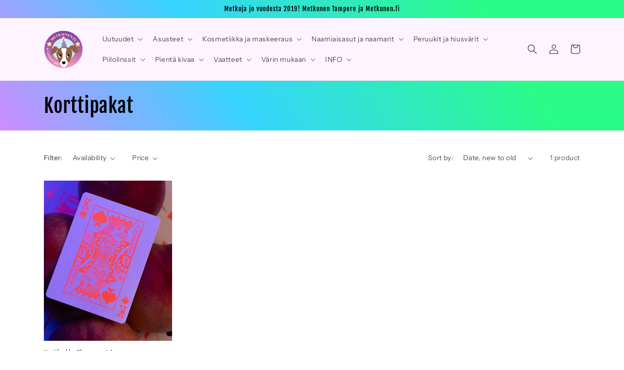

--- FILE ---
content_type: text/html; charset=utf-8
request_url: https://metkunen.fi/en/collections/korttipakat
body_size: 38780
content:
<!doctype html>
<html class="no-js" lang="en">
  <head>
    <meta charset="utf-8">
    <meta http-equiv="X-UA-Compatible" content="IE=edge">
    <meta name="viewport" content="width=device-width,initial-scale=1">
    <meta name="theme-color" content="">
    <link rel="canonical" href="https://metkunen.fi/en/collections/korttipakat">
    <link rel="preconnect" href="https://cdn.shopify.com" crossorigin><link rel="icon" type="image/png" href="//metkunen.fi/cdn/shop/files/Metkunen_logo_ilmantaustaa_netti_781074c3-14fc-4a2f-8921-6a9d3e065405.png?crop=center&height=32&v=1662054837&width=32"><link rel="preconnect" href="https://fonts.shopifycdn.com" crossorigin><title>
      Korttipakat
 &ndash; Metkunen</title>

    

    

<meta property="og:site_name" content="Metkunen">
<meta property="og:url" content="https://metkunen.fi/en/collections/korttipakat">
<meta property="og:title" content="Korttipakat">
<meta property="og:type" content="website">
<meta property="og:description" content="Naamiais-, cosplay- ja maskeeraustuotteiden erikoistarvikeliike Tampereella ja netissä.

Meiltä löydät meikkien, maskeeraustuotteiden ja erikoiskosmetiikan lisäksi peruukit ja piilolinssit, laadukkaat naamiaisasut, vaihtuvan valikoiman koruja ja vaatteita sekä aina uusia metkuja!"><meta property="og:image" content="http://metkunen.fi/cdn/shop/files/271240749_892753627959095_396069362098667918_n.jpg?v=1646242610">
  <meta property="og:image:secure_url" content="https://metkunen.fi/cdn/shop/files/271240749_892753627959095_396069362098667918_n.jpg?v=1646242610">
  <meta property="og:image:width" content="1799">
  <meta property="og:image:height" content="1799"><meta name="twitter:card" content="summary_large_image">
<meta name="twitter:title" content="Korttipakat">
<meta name="twitter:description" content="Naamiais-, cosplay- ja maskeeraustuotteiden erikoistarvikeliike Tampereella ja netissä.

Meiltä löydät meikkien, maskeeraustuotteiden ja erikoiskosmetiikan lisäksi peruukit ja piilolinssit, laadukkaat naamiaisasut, vaihtuvan valikoiman koruja ja vaatteita sekä aina uusia metkuja!">


    <script src="//metkunen.fi/cdn/shop/t/14/assets/global.js?v=149496944046504657681672336541" defer="defer"></script>
    <script>window.performance && window.performance.mark && window.performance.mark('shopify.content_for_header.start');</script><meta name="google-site-verification" content="3iTefytF-QpjjCHPhnn-hKim6YMhRGhKb1B8yqhBiK8">
<meta id="shopify-digital-wallet" name="shopify-digital-wallet" content="/26354090069/digital_wallets/dialog">
<link rel="alternate" type="application/atom+xml" title="Feed" href="/en/collections/korttipakat.atom" />
<link rel="alternate" hreflang="x-default" href="https://metkunen.fi/collections/korttipakat">
<link rel="alternate" hreflang="fi" href="https://metkunen.fi/collections/korttipakat">
<link rel="alternate" hreflang="en" href="https://metkunen.fi/en/collections/korttipakat">
<link rel="alternate" type="application/json+oembed" href="https://metkunen.fi/en/collections/korttipakat.oembed">
<script async="async" src="/checkouts/internal/preloads.js?locale=en-FI"></script>
<script id="shopify-features" type="application/json">{"accessToken":"7a8b604fd06af57f03a6d1b38a0d17a2","betas":["rich-media-storefront-analytics"],"domain":"metkunen.fi","predictiveSearch":true,"shopId":26354090069,"locale":"en"}</script>
<script>var Shopify = Shopify || {};
Shopify.shop = "metkunen.myshopify.com";
Shopify.locale = "en";
Shopify.currency = {"active":"EUR","rate":"1.0"};
Shopify.country = "FI";
Shopify.theme = {"name":"Dawn","id":140652282159,"schema_name":"Dawn","schema_version":"7.0.1","theme_store_id":887,"role":"main"};
Shopify.theme.handle = "null";
Shopify.theme.style = {"id":null,"handle":null};
Shopify.cdnHost = "metkunen.fi/cdn";
Shopify.routes = Shopify.routes || {};
Shopify.routes.root = "/en/";</script>
<script type="module">!function(o){(o.Shopify=o.Shopify||{}).modules=!0}(window);</script>
<script>!function(o){function n(){var o=[];function n(){o.push(Array.prototype.slice.apply(arguments))}return n.q=o,n}var t=o.Shopify=o.Shopify||{};t.loadFeatures=n(),t.autoloadFeatures=n()}(window);</script>
<script id="shop-js-analytics" type="application/json">{"pageType":"collection"}</script>
<script defer="defer" async type="module" src="//metkunen.fi/cdn/shopifycloud/shop-js/modules/v2/client.init-shop-cart-sync_BdyHc3Nr.en.esm.js"></script>
<script defer="defer" async type="module" src="//metkunen.fi/cdn/shopifycloud/shop-js/modules/v2/chunk.common_Daul8nwZ.esm.js"></script>
<script type="module">
  await import("//metkunen.fi/cdn/shopifycloud/shop-js/modules/v2/client.init-shop-cart-sync_BdyHc3Nr.en.esm.js");
await import("//metkunen.fi/cdn/shopifycloud/shop-js/modules/v2/chunk.common_Daul8nwZ.esm.js");

  window.Shopify.SignInWithShop?.initShopCartSync?.({"fedCMEnabled":true,"windoidEnabled":true});

</script>
<script>(function() {
  var isLoaded = false;
  function asyncLoad() {
    if (isLoaded) return;
    isLoaded = true;
    var urls = ["https:\/\/cdn.nfcube.com\/0bcd5de13895ce1b6631e548d28b27b7.js?shop=metkunen.myshopify.com","https:\/\/ppslider.netlify.app\/s\/v1.metkunen.js?ac1=000000\u0026ap=ms\u0026arrows_bg=ffffff\u0026at=cho\u0026dc1=\u0026dc2=\u0026dots_bg=\u0026dots_type=none\u0026dots_vposition=bottom\u0026ds=true\u0026hide=false\u0026max_slides=5\u0026slider_mode=img_swap\u0026v=2\u0026vif=\u0026shop=metkunen.myshopify.com"];
    for (var i = 0; i < urls.length; i++) {
      var s = document.createElement('script');
      s.type = 'text/javascript';
      s.async = true;
      s.src = urls[i];
      var x = document.getElementsByTagName('script')[0];
      x.parentNode.insertBefore(s, x);
    }
  };
  if(window.attachEvent) {
    window.attachEvent('onload', asyncLoad);
  } else {
    window.addEventListener('load', asyncLoad, false);
  }
})();</script>
<script id="__st">var __st={"a":26354090069,"offset":7200,"reqid":"3d612723-3994-4713-bc76-26d578fb3ca7-1768953018","pageurl":"metkunen.fi\/en\/collections\/korttipakat","u":"59e412f53150","p":"collection","rtyp":"collection","rid":263757758549};</script>
<script>window.ShopifyPaypalV4VisibilityTracking = true;</script>
<script id="captcha-bootstrap">!function(){'use strict';const t='contact',e='account',n='new_comment',o=[[t,t],['blogs',n],['comments',n],[t,'customer']],c=[[e,'customer_login'],[e,'guest_login'],[e,'recover_customer_password'],[e,'create_customer']],r=t=>t.map((([t,e])=>`form[action*='/${t}']:not([data-nocaptcha='true']) input[name='form_type'][value='${e}']`)).join(','),a=t=>()=>t?[...document.querySelectorAll(t)].map((t=>t.form)):[];function s(){const t=[...o],e=r(t);return a(e)}const i='password',u='form_key',d=['recaptcha-v3-token','g-recaptcha-response','h-captcha-response',i],f=()=>{try{return window.sessionStorage}catch{return}},m='__shopify_v',_=t=>t.elements[u];function p(t,e,n=!1){try{const o=window.sessionStorage,c=JSON.parse(o.getItem(e)),{data:r}=function(t){const{data:e,action:n}=t;return t[m]||n?{data:e,action:n}:{data:t,action:n}}(c);for(const[e,n]of Object.entries(r))t.elements[e]&&(t.elements[e].value=n);n&&o.removeItem(e)}catch(o){console.error('form repopulation failed',{error:o})}}const l='form_type',E='cptcha';function T(t){t.dataset[E]=!0}const w=window,h=w.document,L='Shopify',v='ce_forms',y='captcha';let A=!1;((t,e)=>{const n=(g='f06e6c50-85a8-45c8-87d0-21a2b65856fe',I='https://cdn.shopify.com/shopifycloud/storefront-forms-hcaptcha/ce_storefront_forms_captcha_hcaptcha.v1.5.2.iife.js',D={infoText:'Protected by hCaptcha',privacyText:'Privacy',termsText:'Terms'},(t,e,n)=>{const o=w[L][v],c=o.bindForm;if(c)return c(t,g,e,D).then(n);var r;o.q.push([[t,g,e,D],n]),r=I,A||(h.body.append(Object.assign(h.createElement('script'),{id:'captcha-provider',async:!0,src:r})),A=!0)});var g,I,D;w[L]=w[L]||{},w[L][v]=w[L][v]||{},w[L][v].q=[],w[L][y]=w[L][y]||{},w[L][y].protect=function(t,e){n(t,void 0,e),T(t)},Object.freeze(w[L][y]),function(t,e,n,w,h,L){const[v,y,A,g]=function(t,e,n){const i=e?o:[],u=t?c:[],d=[...i,...u],f=r(d),m=r(i),_=r(d.filter((([t,e])=>n.includes(e))));return[a(f),a(m),a(_),s()]}(w,h,L),I=t=>{const e=t.target;return e instanceof HTMLFormElement?e:e&&e.form},D=t=>v().includes(t);t.addEventListener('submit',(t=>{const e=I(t);if(!e)return;const n=D(e)&&!e.dataset.hcaptchaBound&&!e.dataset.recaptchaBound,o=_(e),c=g().includes(e)&&(!o||!o.value);(n||c)&&t.preventDefault(),c&&!n&&(function(t){try{if(!f())return;!function(t){const e=f();if(!e)return;const n=_(t);if(!n)return;const o=n.value;o&&e.removeItem(o)}(t);const e=Array.from(Array(32),(()=>Math.random().toString(36)[2])).join('');!function(t,e){_(t)||t.append(Object.assign(document.createElement('input'),{type:'hidden',name:u})),t.elements[u].value=e}(t,e),function(t,e){const n=f();if(!n)return;const o=[...t.querySelectorAll(`input[type='${i}']`)].map((({name:t})=>t)),c=[...d,...o],r={};for(const[a,s]of new FormData(t).entries())c.includes(a)||(r[a]=s);n.setItem(e,JSON.stringify({[m]:1,action:t.action,data:r}))}(t,e)}catch(e){console.error('failed to persist form',e)}}(e),e.submit())}));const S=(t,e)=>{t&&!t.dataset[E]&&(n(t,e.some((e=>e===t))),T(t))};for(const o of['focusin','change'])t.addEventListener(o,(t=>{const e=I(t);D(e)&&S(e,y())}));const B=e.get('form_key'),M=e.get(l),P=B&&M;t.addEventListener('DOMContentLoaded',(()=>{const t=y();if(P)for(const e of t)e.elements[l].value===M&&p(e,B);[...new Set([...A(),...v().filter((t=>'true'===t.dataset.shopifyCaptcha))])].forEach((e=>S(e,t)))}))}(h,new URLSearchParams(w.location.search),n,t,e,['guest_login'])})(!0,!0)}();</script>
<script integrity="sha256-4kQ18oKyAcykRKYeNunJcIwy7WH5gtpwJnB7kiuLZ1E=" data-source-attribution="shopify.loadfeatures" defer="defer" src="//metkunen.fi/cdn/shopifycloud/storefront/assets/storefront/load_feature-a0a9edcb.js" crossorigin="anonymous"></script>
<script data-source-attribution="shopify.dynamic_checkout.dynamic.init">var Shopify=Shopify||{};Shopify.PaymentButton=Shopify.PaymentButton||{isStorefrontPortableWallets:!0,init:function(){window.Shopify.PaymentButton.init=function(){};var t=document.createElement("script");t.src="https://metkunen.fi/cdn/shopifycloud/portable-wallets/latest/portable-wallets.en.js",t.type="module",document.head.appendChild(t)}};
</script>
<script data-source-attribution="shopify.dynamic_checkout.buyer_consent">
  function portableWalletsHideBuyerConsent(e){var t=document.getElementById("shopify-buyer-consent"),n=document.getElementById("shopify-subscription-policy-button");t&&n&&(t.classList.add("hidden"),t.setAttribute("aria-hidden","true"),n.removeEventListener("click",e))}function portableWalletsShowBuyerConsent(e){var t=document.getElementById("shopify-buyer-consent"),n=document.getElementById("shopify-subscription-policy-button");t&&n&&(t.classList.remove("hidden"),t.removeAttribute("aria-hidden"),n.addEventListener("click",e))}window.Shopify?.PaymentButton&&(window.Shopify.PaymentButton.hideBuyerConsent=portableWalletsHideBuyerConsent,window.Shopify.PaymentButton.showBuyerConsent=portableWalletsShowBuyerConsent);
</script>
<script data-source-attribution="shopify.dynamic_checkout.cart.bootstrap">document.addEventListener("DOMContentLoaded",(function(){function t(){return document.querySelector("shopify-accelerated-checkout-cart, shopify-accelerated-checkout")}if(t())Shopify.PaymentButton.init();else{new MutationObserver((function(e,n){t()&&(Shopify.PaymentButton.init(),n.disconnect())})).observe(document.body,{childList:!0,subtree:!0})}}));
</script>
<script id="sections-script" data-sections="header,footer" defer="defer" src="//metkunen.fi/cdn/shop/t/14/compiled_assets/scripts.js?v=8503"></script>
<script>window.performance && window.performance.mark && window.performance.mark('shopify.content_for_header.end');</script>


    <style data-shopify>
      @font-face {
  font-family: "Instrument Sans";
  font-weight: 400;
  font-style: normal;
  font-display: swap;
  src: url("//metkunen.fi/cdn/fonts/instrument_sans/instrumentsans_n4.db86542ae5e1596dbdb28c279ae6c2086c4c5bfa.woff2") format("woff2"),
       url("//metkunen.fi/cdn/fonts/instrument_sans/instrumentsans_n4.510f1b081e58d08c30978f465518799851ef6d8b.woff") format("woff");
}

      @font-face {
  font-family: "Instrument Sans";
  font-weight: 700;
  font-style: normal;
  font-display: swap;
  src: url("//metkunen.fi/cdn/fonts/instrument_sans/instrumentsans_n7.e4ad9032e203f9a0977786c356573ced65a7419a.woff2") format("woff2"),
       url("//metkunen.fi/cdn/fonts/instrument_sans/instrumentsans_n7.b9e40f166fb7639074ba34738101a9d2990bb41a.woff") format("woff");
}

      @font-face {
  font-family: "Instrument Sans";
  font-weight: 400;
  font-style: italic;
  font-display: swap;
  src: url("//metkunen.fi/cdn/fonts/instrument_sans/instrumentsans_i4.028d3c3cd8d085648c808ceb20cd2fd1eb3560e5.woff2") format("woff2"),
       url("//metkunen.fi/cdn/fonts/instrument_sans/instrumentsans_i4.7e90d82df8dee29a99237cd19cc529d2206706a2.woff") format("woff");
}

      @font-face {
  font-family: "Instrument Sans";
  font-weight: 700;
  font-style: italic;
  font-display: swap;
  src: url("//metkunen.fi/cdn/fonts/instrument_sans/instrumentsans_i7.d6063bb5d8f9cbf96eace9e8801697c54f363c6a.woff2") format("woff2"),
       url("//metkunen.fi/cdn/fonts/instrument_sans/instrumentsans_i7.ce33afe63f8198a3ac4261b826b560103542cd36.woff") format("woff");
}

      @font-face {
  font-family: "Fjalla One";
  font-weight: 400;
  font-style: normal;
  font-display: swap;
  src: url("//metkunen.fi/cdn/fonts/fjalla_one/fjallaone_n4.262edaf1abaf5ed669f7ecd26fc3e24707a0ad85.woff2") format("woff2"),
       url("//metkunen.fi/cdn/fonts/fjalla_one/fjallaone_n4.f67f40342efd2b34cae019d50b4b5c4da6fc5da7.woff") format("woff");
}


      :root {
        --font-body-family: "Instrument Sans", sans-serif;
        --font-body-style: normal;
        --font-body-weight: 400;
        --font-body-weight-bold: 700;

        --font-heading-family: "Fjalla One", sans-serif;
        --font-heading-style: normal;
        --font-heading-weight: 400;

        --font-body-scale: 1.0;
        --font-heading-scale: 1.0;

        --color-base-text: 18, 18, 18;
        --color-shadow: 18, 18, 18;
        --color-base-background-1: 255, 255, 255;
        --color-base-background-2: 253, 244, 255;
        --color-base-solid-button-labels: 0, 0, 0;
        --color-base-outline-button-labels: 18, 18, 18;
        --color-base-accent-1: 255, 105, 246;
        --color-base-accent-2: 255, 73, 244;
        --payment-terms-background-color: #ffffff;

        --gradient-base-background-1: #ffffff;
        --gradient-base-background-2: #fdf4ff;
        --gradient-base-accent-1: linear-gradient(57deg, rgba(249, 119, 255, 1) 8%, rgba(54, 212, 255, 1) 47%, rgba(43, 252, 135, 1) 83%);
        --gradient-base-accent-2: linear-gradient(54deg, rgba(114, 255, 179, 1) 14%, rgba(255, 250, 99, 1) 85%);

        --media-padding: px;
        --media-border-opacity: 0.05;
        --media-border-width: 1px;
        --media-radius: 0px;
        --media-shadow-opacity: 0.0;
        --media-shadow-horizontal-offset: 0px;
        --media-shadow-vertical-offset: 4px;
        --media-shadow-blur-radius: 5px;
        --media-shadow-visible: 0;

        --page-width: 120rem;
        --page-width-margin: 0rem;

        --product-card-image-padding: 0.0rem;
        --product-card-corner-radius: 0.0rem;
        --product-card-text-alignment: left;
        --product-card-border-width: 0.0rem;
        --product-card-border-opacity: 0.1;
        --product-card-shadow-opacity: 0.0;
        --product-card-shadow-visible: 0;
        --product-card-shadow-horizontal-offset: 0.0rem;
        --product-card-shadow-vertical-offset: 0.4rem;
        --product-card-shadow-blur-radius: 0.5rem;

        --collection-card-image-padding: 0.0rem;
        --collection-card-corner-radius: 0.0rem;
        --collection-card-text-alignment: left;
        --collection-card-border-width: 0.0rem;
        --collection-card-border-opacity: 0.1;
        --collection-card-shadow-opacity: 0.0;
        --collection-card-shadow-visible: 0;
        --collection-card-shadow-horizontal-offset: 0.0rem;
        --collection-card-shadow-vertical-offset: 0.4rem;
        --collection-card-shadow-blur-radius: 0.5rem;

        --blog-card-image-padding: 0.0rem;
        --blog-card-corner-radius: 0.0rem;
        --blog-card-text-alignment: left;
        --blog-card-border-width: 0.0rem;
        --blog-card-border-opacity: 0.1;
        --blog-card-shadow-opacity: 0.0;
        --blog-card-shadow-visible: 0;
        --blog-card-shadow-horizontal-offset: 0.0rem;
        --blog-card-shadow-vertical-offset: 0.4rem;
        --blog-card-shadow-blur-radius: 0.5rem;

        --badge-corner-radius: 4.0rem;

        --popup-border-width: 1px;
        --popup-border-opacity: 0.1;
        --popup-corner-radius: 0px;
        --popup-shadow-opacity: 0.0;
        --popup-shadow-horizontal-offset: -18px;
        --popup-shadow-vertical-offset: -20px;
        --popup-shadow-blur-radius: 5px;

        --drawer-border-width: 1px;
        --drawer-border-opacity: 0.1;
        --drawer-shadow-opacity: 0.0;
        --drawer-shadow-horizontal-offset: -8px;
        --drawer-shadow-vertical-offset: -8px;
        --drawer-shadow-blur-radius: 5px;

        --spacing-sections-desktop: 0px;
        --spacing-sections-mobile: 0px;

        --grid-desktop-vertical-spacing: 8px;
        --grid-desktop-horizontal-spacing: 8px;
        --grid-mobile-vertical-spacing: 4px;
        --grid-mobile-horizontal-spacing: 4px;

        --text-boxes-border-opacity: 0.1;
        --text-boxes-border-width: 0px;
        --text-boxes-radius: 0px;
        --text-boxes-shadow-opacity: 0.0;
        --text-boxes-shadow-visible: 0;
        --text-boxes-shadow-horizontal-offset: -14px;
        --text-boxes-shadow-vertical-offset: -14px;
        --text-boxes-shadow-blur-radius: 5px;

        --buttons-radius: 14px;
        --buttons-radius-outset: 15px;
        --buttons-border-width: 1px;
        --buttons-border-opacity: 0.3;
        --buttons-shadow-opacity: 0.1;
        --buttons-shadow-visible: 1;
        --buttons-shadow-horizontal-offset: 12px;
        --buttons-shadow-vertical-offset: 12px;
        --buttons-shadow-blur-radius: 5px;
        --buttons-border-offset: 0.3px;

        --inputs-radius: 6px;
        --inputs-border-width: 1px;
        --inputs-border-opacity: 0.55;
        --inputs-shadow-opacity: 0.0;
        --inputs-shadow-horizontal-offset: 4px;
        --inputs-margin-offset: 0px;
        --inputs-shadow-vertical-offset: 4px;
        --inputs-shadow-blur-radius: 5px;
        --inputs-radius-outset: 7px;

        --variant-pills-radius: 40px;
        --variant-pills-border-width: 1px;
        --variant-pills-border-opacity: 0.55;
        --variant-pills-shadow-opacity: 0.05;
        --variant-pills-shadow-horizontal-offset: -6px;
        --variant-pills-shadow-vertical-offset: -8px;
        --variant-pills-shadow-blur-radius: 5px;
      }

      *,
      *::before,
      *::after {
        box-sizing: inherit;
      }

      html {
        box-sizing: border-box;
        font-size: calc(var(--font-body-scale) * 62.5%);
        height: 100%;
      }

      body {
        display: grid;
        grid-template-rows: auto auto 1fr auto;
        grid-template-columns: 100%;
        min-height: 100%;
        margin: 0;
        font-size: 1.5rem;
        letter-spacing: 0.06rem;
        line-height: calc(1 + 0.8 / var(--font-body-scale));
        font-family: var(--font-body-family);
        font-style: var(--font-body-style);
        font-weight: var(--font-body-weight);
      }

      @media screen and (min-width: 750px) {
        body {
          font-size: 1.6rem;
        }
      }
    </style>

    <link href="//metkunen.fi/cdn/shop/t/14/assets/base.css?v=88290808517547527771672336543" rel="stylesheet" type="text/css" media="all" />
<link rel="preload" as="font" href="//metkunen.fi/cdn/fonts/instrument_sans/instrumentsans_n4.db86542ae5e1596dbdb28c279ae6c2086c4c5bfa.woff2" type="font/woff2" crossorigin><link rel="preload" as="font" href="//metkunen.fi/cdn/fonts/fjalla_one/fjallaone_n4.262edaf1abaf5ed669f7ecd26fc3e24707a0ad85.woff2" type="font/woff2" crossorigin><link rel="stylesheet" href="//metkunen.fi/cdn/shop/t/14/assets/component-predictive-search.css?v=83512081251802922551672336540" media="print" onload="this.media='all'"><script>document.documentElement.className = document.documentElement.className.replace('no-js', 'js');
    if (Shopify.designMode) {
      document.documentElement.classList.add('shopify-design-mode');
    }
    </script>
  


<!-- BEGIN app block: shopify://apps/minmaxify-order-limits/blocks/app-embed-block/3acfba32-89f3-4377-ae20-cbb9abc48475 --><script type="text/javascript" src="https://limits.minmaxify.com/metkunen.myshopify.com?v=139a&r=20251211153832"></script>

<!-- END app block --><link href="https://monorail-edge.shopifysvc.com" rel="dns-prefetch">
<script>(function(){if ("sendBeacon" in navigator && "performance" in window) {try {var session_token_from_headers = performance.getEntriesByType('navigation')[0].serverTiming.find(x => x.name == '_s').description;} catch {var session_token_from_headers = undefined;}var session_cookie_matches = document.cookie.match(/_shopify_s=([^;]*)/);var session_token_from_cookie = session_cookie_matches && session_cookie_matches.length === 2 ? session_cookie_matches[1] : "";var session_token = session_token_from_headers || session_token_from_cookie || "";function handle_abandonment_event(e) {var entries = performance.getEntries().filter(function(entry) {return /monorail-edge.shopifysvc.com/.test(entry.name);});if (!window.abandonment_tracked && entries.length === 0) {window.abandonment_tracked = true;var currentMs = Date.now();var navigation_start = performance.timing.navigationStart;var payload = {shop_id: 26354090069,url: window.location.href,navigation_start,duration: currentMs - navigation_start,session_token,page_type: "collection"};window.navigator.sendBeacon("https://monorail-edge.shopifysvc.com/v1/produce", JSON.stringify({schema_id: "online_store_buyer_site_abandonment/1.1",payload: payload,metadata: {event_created_at_ms: currentMs,event_sent_at_ms: currentMs}}));}}window.addEventListener('pagehide', handle_abandonment_event);}}());</script>
<script id="web-pixels-manager-setup">(function e(e,d,r,n,o){if(void 0===o&&(o={}),!Boolean(null===(a=null===(i=window.Shopify)||void 0===i?void 0:i.analytics)||void 0===a?void 0:a.replayQueue)){var i,a;window.Shopify=window.Shopify||{};var t=window.Shopify;t.analytics=t.analytics||{};var s=t.analytics;s.replayQueue=[],s.publish=function(e,d,r){return s.replayQueue.push([e,d,r]),!0};try{self.performance.mark("wpm:start")}catch(e){}var l=function(){var e={modern:/Edge?\/(1{2}[4-9]|1[2-9]\d|[2-9]\d{2}|\d{4,})\.\d+(\.\d+|)|Firefox\/(1{2}[4-9]|1[2-9]\d|[2-9]\d{2}|\d{4,})\.\d+(\.\d+|)|Chrom(ium|e)\/(9{2}|\d{3,})\.\d+(\.\d+|)|(Maci|X1{2}).+ Version\/(15\.\d+|(1[6-9]|[2-9]\d|\d{3,})\.\d+)([,.]\d+|)( \(\w+\)|)( Mobile\/\w+|) Safari\/|Chrome.+OPR\/(9{2}|\d{3,})\.\d+\.\d+|(CPU[ +]OS|iPhone[ +]OS|CPU[ +]iPhone|CPU IPhone OS|CPU iPad OS)[ +]+(15[._]\d+|(1[6-9]|[2-9]\d|\d{3,})[._]\d+)([._]\d+|)|Android:?[ /-](13[3-9]|1[4-9]\d|[2-9]\d{2}|\d{4,})(\.\d+|)(\.\d+|)|Android.+Firefox\/(13[5-9]|1[4-9]\d|[2-9]\d{2}|\d{4,})\.\d+(\.\d+|)|Android.+Chrom(ium|e)\/(13[3-9]|1[4-9]\d|[2-9]\d{2}|\d{4,})\.\d+(\.\d+|)|SamsungBrowser\/([2-9]\d|\d{3,})\.\d+/,legacy:/Edge?\/(1[6-9]|[2-9]\d|\d{3,})\.\d+(\.\d+|)|Firefox\/(5[4-9]|[6-9]\d|\d{3,})\.\d+(\.\d+|)|Chrom(ium|e)\/(5[1-9]|[6-9]\d|\d{3,})\.\d+(\.\d+|)([\d.]+$|.*Safari\/(?![\d.]+ Edge\/[\d.]+$))|(Maci|X1{2}).+ Version\/(10\.\d+|(1[1-9]|[2-9]\d|\d{3,})\.\d+)([,.]\d+|)( \(\w+\)|)( Mobile\/\w+|) Safari\/|Chrome.+OPR\/(3[89]|[4-9]\d|\d{3,})\.\d+\.\d+|(CPU[ +]OS|iPhone[ +]OS|CPU[ +]iPhone|CPU IPhone OS|CPU iPad OS)[ +]+(10[._]\d+|(1[1-9]|[2-9]\d|\d{3,})[._]\d+)([._]\d+|)|Android:?[ /-](13[3-9]|1[4-9]\d|[2-9]\d{2}|\d{4,})(\.\d+|)(\.\d+|)|Mobile Safari.+OPR\/([89]\d|\d{3,})\.\d+\.\d+|Android.+Firefox\/(13[5-9]|1[4-9]\d|[2-9]\d{2}|\d{4,})\.\d+(\.\d+|)|Android.+Chrom(ium|e)\/(13[3-9]|1[4-9]\d|[2-9]\d{2}|\d{4,})\.\d+(\.\d+|)|Android.+(UC? ?Browser|UCWEB|U3)[ /]?(15\.([5-9]|\d{2,})|(1[6-9]|[2-9]\d|\d{3,})\.\d+)\.\d+|SamsungBrowser\/(5\.\d+|([6-9]|\d{2,})\.\d+)|Android.+MQ{2}Browser\/(14(\.(9|\d{2,})|)|(1[5-9]|[2-9]\d|\d{3,})(\.\d+|))(\.\d+|)|K[Aa][Ii]OS\/(3\.\d+|([4-9]|\d{2,})\.\d+)(\.\d+|)/},d=e.modern,r=e.legacy,n=navigator.userAgent;return n.match(d)?"modern":n.match(r)?"legacy":"unknown"}(),u="modern"===l?"modern":"legacy",c=(null!=n?n:{modern:"",legacy:""})[u],f=function(e){return[e.baseUrl,"/wpm","/b",e.hashVersion,"modern"===e.buildTarget?"m":"l",".js"].join("")}({baseUrl:d,hashVersion:r,buildTarget:u}),m=function(e){var d=e.version,r=e.bundleTarget,n=e.surface,o=e.pageUrl,i=e.monorailEndpoint;return{emit:function(e){var a=e.status,t=e.errorMsg,s=(new Date).getTime(),l=JSON.stringify({metadata:{event_sent_at_ms:s},events:[{schema_id:"web_pixels_manager_load/3.1",payload:{version:d,bundle_target:r,page_url:o,status:a,surface:n,error_msg:t},metadata:{event_created_at_ms:s}}]});if(!i)return console&&console.warn&&console.warn("[Web Pixels Manager] No Monorail endpoint provided, skipping logging."),!1;try{return self.navigator.sendBeacon.bind(self.navigator)(i,l)}catch(e){}var u=new XMLHttpRequest;try{return u.open("POST",i,!0),u.setRequestHeader("Content-Type","text/plain"),u.send(l),!0}catch(e){return console&&console.warn&&console.warn("[Web Pixels Manager] Got an unhandled error while logging to Monorail."),!1}}}}({version:r,bundleTarget:l,surface:e.surface,pageUrl:self.location.href,monorailEndpoint:e.monorailEndpoint});try{o.browserTarget=l,function(e){var d=e.src,r=e.async,n=void 0===r||r,o=e.onload,i=e.onerror,a=e.sri,t=e.scriptDataAttributes,s=void 0===t?{}:t,l=document.createElement("script"),u=document.querySelector("head"),c=document.querySelector("body");if(l.async=n,l.src=d,a&&(l.integrity=a,l.crossOrigin="anonymous"),s)for(var f in s)if(Object.prototype.hasOwnProperty.call(s,f))try{l.dataset[f]=s[f]}catch(e){}if(o&&l.addEventListener("load",o),i&&l.addEventListener("error",i),u)u.appendChild(l);else{if(!c)throw new Error("Did not find a head or body element to append the script");c.appendChild(l)}}({src:f,async:!0,onload:function(){if(!function(){var e,d;return Boolean(null===(d=null===(e=window.Shopify)||void 0===e?void 0:e.analytics)||void 0===d?void 0:d.initialized)}()){var d=window.webPixelsManager.init(e)||void 0;if(d){var r=window.Shopify.analytics;r.replayQueue.forEach((function(e){var r=e[0],n=e[1],o=e[2];d.publishCustomEvent(r,n,o)})),r.replayQueue=[],r.publish=d.publishCustomEvent,r.visitor=d.visitor,r.initialized=!0}}},onerror:function(){return m.emit({status:"failed",errorMsg:"".concat(f," has failed to load")})},sri:function(e){var d=/^sha384-[A-Za-z0-9+/=]+$/;return"string"==typeof e&&d.test(e)}(c)?c:"",scriptDataAttributes:o}),m.emit({status:"loading"})}catch(e){m.emit({status:"failed",errorMsg:(null==e?void 0:e.message)||"Unknown error"})}}})({shopId: 26354090069,storefrontBaseUrl: "https://metkunen.fi",extensionsBaseUrl: "https://extensions.shopifycdn.com/cdn/shopifycloud/web-pixels-manager",monorailEndpoint: "https://monorail-edge.shopifysvc.com/unstable/produce_batch",surface: "storefront-renderer",enabledBetaFlags: ["2dca8a86"],webPixelsConfigList: [{"id":"1148649816","configuration":"{\"config\":\"{\\\"pixel_id\\\":\\\"GT-KT4BQG3\\\",\\\"target_country\\\":\\\"FI\\\",\\\"gtag_events\\\":[{\\\"type\\\":\\\"purchase\\\",\\\"action_label\\\":\\\"MC-QPB6TWTJMJ\\\"},{\\\"type\\\":\\\"page_view\\\",\\\"action_label\\\":\\\"MC-QPB6TWTJMJ\\\"},{\\\"type\\\":\\\"view_item\\\",\\\"action_label\\\":\\\"MC-QPB6TWTJMJ\\\"}],\\\"enable_monitoring_mode\\\":false}\"}","eventPayloadVersion":"v1","runtimeContext":"OPEN","scriptVersion":"b2a88bafab3e21179ed38636efcd8a93","type":"APP","apiClientId":1780363,"privacyPurposes":[],"dataSharingAdjustments":{"protectedCustomerApprovalScopes":["read_customer_address","read_customer_email","read_customer_name","read_customer_personal_data","read_customer_phone"]}},{"id":"187728216","eventPayloadVersion":"v1","runtimeContext":"LAX","scriptVersion":"1","type":"CUSTOM","privacyPurposes":["ANALYTICS"],"name":"Google Analytics tag (migrated)"},{"id":"shopify-app-pixel","configuration":"{}","eventPayloadVersion":"v1","runtimeContext":"STRICT","scriptVersion":"0450","apiClientId":"shopify-pixel","type":"APP","privacyPurposes":["ANALYTICS","MARKETING"]},{"id":"shopify-custom-pixel","eventPayloadVersion":"v1","runtimeContext":"LAX","scriptVersion":"0450","apiClientId":"shopify-pixel","type":"CUSTOM","privacyPurposes":["ANALYTICS","MARKETING"]}],isMerchantRequest: false,initData: {"shop":{"name":"Metkunen","paymentSettings":{"currencyCode":"EUR"},"myshopifyDomain":"metkunen.myshopify.com","countryCode":"FI","storefrontUrl":"https:\/\/metkunen.fi\/en"},"customer":null,"cart":null,"checkout":null,"productVariants":[],"purchasingCompany":null},},"https://metkunen.fi/cdn","fcfee988w5aeb613cpc8e4bc33m6693e112",{"modern":"","legacy":""},{"shopId":"26354090069","storefrontBaseUrl":"https:\/\/metkunen.fi","extensionBaseUrl":"https:\/\/extensions.shopifycdn.com\/cdn\/shopifycloud\/web-pixels-manager","surface":"storefront-renderer","enabledBetaFlags":"[\"2dca8a86\"]","isMerchantRequest":"false","hashVersion":"fcfee988w5aeb613cpc8e4bc33m6693e112","publish":"custom","events":"[[\"page_viewed\",{}],[\"collection_viewed\",{\"collection\":{\"id\":\"263757758549\",\"title\":\"Korttipakat\",\"productVariants\":[{\"price\":{\"amount\":19.9,\"currencyCode\":\"EUR\"},\"product\":{\"title\":\"Korttipakka Fluorescent Orange\",\"vendor\":\"Metkunen\",\"id\":\"6629750308949\",\"untranslatedTitle\":\"Korttipakka Fluorescent Orange\",\"url\":\"\/en\/products\/korttipakka-fluorescent-orange\",\"type\":\"Misc\"},\"id\":\"39546992656469\",\"image\":{\"src\":\"\/\/metkunen.fi\/cdn\/shop\/products\/FLUORESCENTPEACHPLAYINGCARDS_70301_0321a43cf4624564f61089b404dadbcc_1.jpg?v=1632481112\"},\"sku\":\"70301\",\"title\":\"Default Title\",\"untranslatedTitle\":\"Default Title\"}]}}]]"});</script><script>
  window.ShopifyAnalytics = window.ShopifyAnalytics || {};
  window.ShopifyAnalytics.meta = window.ShopifyAnalytics.meta || {};
  window.ShopifyAnalytics.meta.currency = 'EUR';
  var meta = {"products":[{"id":6629750308949,"gid":"gid:\/\/shopify\/Product\/6629750308949","vendor":"Metkunen","type":"Misc","handle":"korttipakka-fluorescent-orange","variants":[{"id":39546992656469,"price":1990,"name":"Korttipakka Fluorescent Orange","public_title":null,"sku":"70301"}],"remote":false}],"page":{"pageType":"collection","resourceType":"collection","resourceId":263757758549,"requestId":"3d612723-3994-4713-bc76-26d578fb3ca7-1768953018"}};
  for (var attr in meta) {
    window.ShopifyAnalytics.meta[attr] = meta[attr];
  }
</script>
<script class="analytics">
  (function () {
    var customDocumentWrite = function(content) {
      var jquery = null;

      if (window.jQuery) {
        jquery = window.jQuery;
      } else if (window.Checkout && window.Checkout.$) {
        jquery = window.Checkout.$;
      }

      if (jquery) {
        jquery('body').append(content);
      }
    };

    var hasLoggedConversion = function(token) {
      if (token) {
        return document.cookie.indexOf('loggedConversion=' + token) !== -1;
      }
      return false;
    }

    var setCookieIfConversion = function(token) {
      if (token) {
        var twoMonthsFromNow = new Date(Date.now());
        twoMonthsFromNow.setMonth(twoMonthsFromNow.getMonth() + 2);

        document.cookie = 'loggedConversion=' + token + '; expires=' + twoMonthsFromNow;
      }
    }

    var trekkie = window.ShopifyAnalytics.lib = window.trekkie = window.trekkie || [];
    if (trekkie.integrations) {
      return;
    }
    trekkie.methods = [
      'identify',
      'page',
      'ready',
      'track',
      'trackForm',
      'trackLink'
    ];
    trekkie.factory = function(method) {
      return function() {
        var args = Array.prototype.slice.call(arguments);
        args.unshift(method);
        trekkie.push(args);
        return trekkie;
      };
    };
    for (var i = 0; i < trekkie.methods.length; i++) {
      var key = trekkie.methods[i];
      trekkie[key] = trekkie.factory(key);
    }
    trekkie.load = function(config) {
      trekkie.config = config || {};
      trekkie.config.initialDocumentCookie = document.cookie;
      var first = document.getElementsByTagName('script')[0];
      var script = document.createElement('script');
      script.type = 'text/javascript';
      script.onerror = function(e) {
        var scriptFallback = document.createElement('script');
        scriptFallback.type = 'text/javascript';
        scriptFallback.onerror = function(error) {
                var Monorail = {
      produce: function produce(monorailDomain, schemaId, payload) {
        var currentMs = new Date().getTime();
        var event = {
          schema_id: schemaId,
          payload: payload,
          metadata: {
            event_created_at_ms: currentMs,
            event_sent_at_ms: currentMs
          }
        };
        return Monorail.sendRequest("https://" + monorailDomain + "/v1/produce", JSON.stringify(event));
      },
      sendRequest: function sendRequest(endpointUrl, payload) {
        // Try the sendBeacon API
        if (window && window.navigator && typeof window.navigator.sendBeacon === 'function' && typeof window.Blob === 'function' && !Monorail.isIos12()) {
          var blobData = new window.Blob([payload], {
            type: 'text/plain'
          });

          if (window.navigator.sendBeacon(endpointUrl, blobData)) {
            return true;
          } // sendBeacon was not successful

        } // XHR beacon

        var xhr = new XMLHttpRequest();

        try {
          xhr.open('POST', endpointUrl);
          xhr.setRequestHeader('Content-Type', 'text/plain');
          xhr.send(payload);
        } catch (e) {
          console.log(e);
        }

        return false;
      },
      isIos12: function isIos12() {
        return window.navigator.userAgent.lastIndexOf('iPhone; CPU iPhone OS 12_') !== -1 || window.navigator.userAgent.lastIndexOf('iPad; CPU OS 12_') !== -1;
      }
    };
    Monorail.produce('monorail-edge.shopifysvc.com',
      'trekkie_storefront_load_errors/1.1',
      {shop_id: 26354090069,
      theme_id: 140652282159,
      app_name: "storefront",
      context_url: window.location.href,
      source_url: "//metkunen.fi/cdn/s/trekkie.storefront.cd680fe47e6c39ca5d5df5f0a32d569bc48c0f27.min.js"});

        };
        scriptFallback.async = true;
        scriptFallback.src = '//metkunen.fi/cdn/s/trekkie.storefront.cd680fe47e6c39ca5d5df5f0a32d569bc48c0f27.min.js';
        first.parentNode.insertBefore(scriptFallback, first);
      };
      script.async = true;
      script.src = '//metkunen.fi/cdn/s/trekkie.storefront.cd680fe47e6c39ca5d5df5f0a32d569bc48c0f27.min.js';
      first.parentNode.insertBefore(script, first);
    };
    trekkie.load(
      {"Trekkie":{"appName":"storefront","development":false,"defaultAttributes":{"shopId":26354090069,"isMerchantRequest":null,"themeId":140652282159,"themeCityHash":"10779212947533633348","contentLanguage":"en","currency":"EUR","eventMetadataId":"f112b59d-0742-4b3a-9074-b06cc824a62d"},"isServerSideCookieWritingEnabled":true,"monorailRegion":"shop_domain","enabledBetaFlags":["65f19447"]},"Session Attribution":{},"S2S":{"facebookCapiEnabled":false,"source":"trekkie-storefront-renderer","apiClientId":580111}}
    );

    var loaded = false;
    trekkie.ready(function() {
      if (loaded) return;
      loaded = true;

      window.ShopifyAnalytics.lib = window.trekkie;

      var originalDocumentWrite = document.write;
      document.write = customDocumentWrite;
      try { window.ShopifyAnalytics.merchantGoogleAnalytics.call(this); } catch(error) {};
      document.write = originalDocumentWrite;

      window.ShopifyAnalytics.lib.page(null,{"pageType":"collection","resourceType":"collection","resourceId":263757758549,"requestId":"3d612723-3994-4713-bc76-26d578fb3ca7-1768953018","shopifyEmitted":true});

      var match = window.location.pathname.match(/checkouts\/(.+)\/(thank_you|post_purchase)/)
      var token = match? match[1]: undefined;
      if (!hasLoggedConversion(token)) {
        setCookieIfConversion(token);
        window.ShopifyAnalytics.lib.track("Viewed Product Category",{"currency":"EUR","category":"Collection: korttipakat","collectionName":"korttipakat","collectionId":263757758549,"nonInteraction":true},undefined,undefined,{"shopifyEmitted":true});
      }
    });


        var eventsListenerScript = document.createElement('script');
        eventsListenerScript.async = true;
        eventsListenerScript.src = "//metkunen.fi/cdn/shopifycloud/storefront/assets/shop_events_listener-3da45d37.js";
        document.getElementsByTagName('head')[0].appendChild(eventsListenerScript);

})();</script>
  <script>
  if (!window.ga || (window.ga && typeof window.ga !== 'function')) {
    window.ga = function ga() {
      (window.ga.q = window.ga.q || []).push(arguments);
      if (window.Shopify && window.Shopify.analytics && typeof window.Shopify.analytics.publish === 'function') {
        window.Shopify.analytics.publish("ga_stub_called", {}, {sendTo: "google_osp_migration"});
      }
      console.error("Shopify's Google Analytics stub called with:", Array.from(arguments), "\nSee https://help.shopify.com/manual/promoting-marketing/pixels/pixel-migration#google for more information.");
    };
    if (window.Shopify && window.Shopify.analytics && typeof window.Shopify.analytics.publish === 'function') {
      window.Shopify.analytics.publish("ga_stub_initialized", {}, {sendTo: "google_osp_migration"});
    }
  }
</script>
<script
  defer
  src="https://metkunen.fi/cdn/shopifycloud/perf-kit/shopify-perf-kit-3.0.4.min.js"
  data-application="storefront-renderer"
  data-shop-id="26354090069"
  data-render-region="gcp-us-east1"
  data-page-type="collection"
  data-theme-instance-id="140652282159"
  data-theme-name="Dawn"
  data-theme-version="7.0.1"
  data-monorail-region="shop_domain"
  data-resource-timing-sampling-rate="10"
  data-shs="true"
  data-shs-beacon="true"
  data-shs-export-with-fetch="true"
  data-shs-logs-sample-rate="1"
  data-shs-beacon-endpoint="https://metkunen.fi/api/collect"
></script>
</head>

  <body class="gradient">
    <a class="skip-to-content-link button visually-hidden" href="#MainContent">
      Skip to content
    </a>

<script src="//metkunen.fi/cdn/shop/t/14/assets/cart.js?v=83971781268232213281672336540" defer="defer"></script>

<style>
  .drawer {
    visibility: hidden;
  }
</style>

<cart-drawer class="drawer is-empty">
  <div id="CartDrawer" class="cart-drawer">
    <div id="CartDrawer-Overlay"class="cart-drawer__overlay"></div>
    <div class="drawer__inner" role="dialog" aria-modal="true" aria-label="Your cart" tabindex="-1"><div class="drawer__inner-empty">
          <div class="cart-drawer__warnings center">
            <div class="cart-drawer__empty-content">
              <h2 class="cart__empty-text">Your cart is empty</h2>
              <button class="drawer__close" type="button" onclick="this.closest('cart-drawer').close()" aria-label="Close"><svg xmlns="http://www.w3.org/2000/svg" aria-hidden="true" focusable="false" role="presentation" class="icon icon-close" fill="none" viewBox="0 0 18 17">
  <path d="M.865 15.978a.5.5 0 00.707.707l7.433-7.431 7.579 7.282a.501.501 0 00.846-.37.5.5 0 00-.153-.351L9.712 8.546l7.417-7.416a.5.5 0 10-.707-.708L8.991 7.853 1.413.573a.5.5 0 10-.693.72l7.563 7.268-7.418 7.417z" fill="currentColor">
</svg>
</button>
              <a href="/en/collections/all" class="button">
                Continue shopping
              </a><p class="cart__login-title h3">Have an account?</p>
                <p class="cart__login-paragraph">
                  <a href="/en/account/login" class="link underlined-link">Log in</a> to check out faster.
                </p></div>
          </div></div><div class="drawer__header">
        <h2 class="drawer__heading">Your cart</h2>
        <button class="drawer__close" type="button" onclick="this.closest('cart-drawer').close()" aria-label="Close"><svg xmlns="http://www.w3.org/2000/svg" aria-hidden="true" focusable="false" role="presentation" class="icon icon-close" fill="none" viewBox="0 0 18 17">
  <path d="M.865 15.978a.5.5 0 00.707.707l7.433-7.431 7.579 7.282a.501.501 0 00.846-.37.5.5 0 00-.153-.351L9.712 8.546l7.417-7.416a.5.5 0 10-.707-.708L8.991 7.853 1.413.573a.5.5 0 10-.693.72l7.563 7.268-7.418 7.417z" fill="currentColor">
</svg>
</button>
      </div>
      <cart-drawer-items class=" is-empty">
        <form action="/en/cart" id="CartDrawer-Form" class="cart__contents cart-drawer__form" method="post">
          <div id="CartDrawer-CartItems" class="drawer__contents js-contents"><p id="CartDrawer-LiveRegionText" class="visually-hidden" role="status"></p>
            <p id="CartDrawer-LineItemStatus" class="visually-hidden" aria-hidden="true" role="status">Loading...</p>
          </div>
          <div id="CartDrawer-CartErrors" role="alert"></div>
        </form>
      </cart-drawer-items>
      <div class="drawer__footer"><details id="Details-CartDrawer">
            <summary>
              <span class="summary__title">
                Order special instructions
                <svg aria-hidden="true" focusable="false" role="presentation" class="icon icon-caret" viewBox="0 0 10 6">
  <path fill-rule="evenodd" clip-rule="evenodd" d="M9.354.646a.5.5 0 00-.708 0L5 4.293 1.354.646a.5.5 0 00-.708.708l4 4a.5.5 0 00.708 0l4-4a.5.5 0 000-.708z" fill="currentColor">
</svg>

              </span>
            </summary>
            <cart-note class="cart__note field">
              <label class="visually-hidden" for="CartDrawer-Note">Order special instructions</label>
              <textarea id="CartDrawer-Note" class="text-area text-area--resize-vertical field__input" name="note" placeholder="Order special instructions"></textarea>
            </cart-note>
          </details><!-- Start blocks-->
        <!-- Subtotals-->

        <div class="cart-drawer__footer" >
          <div class="totals" role="status">
            <h2 class="totals__subtotal">Subtotal</h2>
            <p class="totals__subtotal-value">€0,00 EUR</p>
          </div>

          <div></div>

          <small class="tax-note caption-large rte">Tax included. <a href="/en/policies/shipping-policy">Shipping</a> calculated at checkout.
</small>
        </div>

        <!-- CTAs -->

        <div class="cart__ctas" >
          <noscript>
            <button type="submit" class="cart__update-button button button--secondary" form="CartDrawer-Form">
              Update
            </button>
          </noscript>

          <button type="submit" id="CartDrawer-Checkout" class="cart__checkout-button button" name="checkout" form="CartDrawer-Form" disabled>
            Check out
          </button>
        </div>
      </div>
    </div>
  </div>
</cart-drawer>

<script>
  document.addEventListener('DOMContentLoaded', function() {
    function isIE() {
      const ua = window.navigator.userAgent;
      const msie = ua.indexOf('MSIE ');
      const trident = ua.indexOf('Trident/');

      return (msie > 0 || trident > 0);
    }

    if (!isIE()) return;
    const cartSubmitInput = document.createElement('input');
    cartSubmitInput.setAttribute('name', 'checkout');
    cartSubmitInput.setAttribute('type', 'hidden');
    document.querySelector('#cart').appendChild(cartSubmitInput);
    document.querySelector('#checkout').addEventListener('click', function(event) {
      document.querySelector('#cart').submit();
    });
  });
</script>

<div id="shopify-section-announcement-bar" class="shopify-section"><div class="announcement-bar color-accent-1 gradient" role="region" aria-label="Announcement" ><div class="page-width">
                <p class="announcement-bar__message center h5">
                  Metkuja jo vuodesta 2019! Metkunen Tampere ja Metkunen.fi
</p>
              </div></div>
</div>
    <div id="shopify-section-header" class="shopify-section section-header"><link rel="stylesheet" href="//metkunen.fi/cdn/shop/t/14/assets/component-list-menu.css?v=151968516119678728991672336541" media="print" onload="this.media='all'">
<link rel="stylesheet" href="//metkunen.fi/cdn/shop/t/14/assets/component-search.css?v=96455689198851321781672336539" media="print" onload="this.media='all'">
<link rel="stylesheet" href="//metkunen.fi/cdn/shop/t/14/assets/component-menu-drawer.css?v=182311192829367774911672336540" media="print" onload="this.media='all'">
<link rel="stylesheet" href="//metkunen.fi/cdn/shop/t/14/assets/component-cart-notification.css?v=183358051719344305851672336539" media="print" onload="this.media='all'">
<link rel="stylesheet" href="//metkunen.fi/cdn/shop/t/14/assets/component-cart-items.css?v=23917223812499722491672336543" media="print" onload="this.media='all'"><link rel="stylesheet" href="//metkunen.fi/cdn/shop/t/14/assets/component-price.css?v=65402837579211014041672336540" media="print" onload="this.media='all'">
  <link rel="stylesheet" href="//metkunen.fi/cdn/shop/t/14/assets/component-loading-overlay.css?v=167310470843593579841672336543" media="print" onload="this.media='all'"><link rel="stylesheet" href="//metkunen.fi/cdn/shop/t/14/assets/component-mega-menu.css?v=177496590996265276461672336543" media="print" onload="this.media='all'">
  <noscript><link href="//metkunen.fi/cdn/shop/t/14/assets/component-mega-menu.css?v=177496590996265276461672336543" rel="stylesheet" type="text/css" media="all" /></noscript><link href="//metkunen.fi/cdn/shop/t/14/assets/component-cart-drawer.css?v=35930391193938886121672336539" rel="stylesheet" type="text/css" media="all" />
  <link href="//metkunen.fi/cdn/shop/t/14/assets/component-cart.css?v=61086454150987525971672336543" rel="stylesheet" type="text/css" media="all" />
  <link href="//metkunen.fi/cdn/shop/t/14/assets/component-totals.css?v=86168756436424464851672336540" rel="stylesheet" type="text/css" media="all" />
  <link href="//metkunen.fi/cdn/shop/t/14/assets/component-price.css?v=65402837579211014041672336540" rel="stylesheet" type="text/css" media="all" />
  <link href="//metkunen.fi/cdn/shop/t/14/assets/component-discounts.css?v=152760482443307489271672336541" rel="stylesheet" type="text/css" media="all" />
  <link href="//metkunen.fi/cdn/shop/t/14/assets/component-loading-overlay.css?v=167310470843593579841672336543" rel="stylesheet" type="text/css" media="all" />
<noscript><link href="//metkunen.fi/cdn/shop/t/14/assets/component-list-menu.css?v=151968516119678728991672336541" rel="stylesheet" type="text/css" media="all" /></noscript>
<noscript><link href="//metkunen.fi/cdn/shop/t/14/assets/component-search.css?v=96455689198851321781672336539" rel="stylesheet" type="text/css" media="all" /></noscript>
<noscript><link href="//metkunen.fi/cdn/shop/t/14/assets/component-menu-drawer.css?v=182311192829367774911672336540" rel="stylesheet" type="text/css" media="all" /></noscript>
<noscript><link href="//metkunen.fi/cdn/shop/t/14/assets/component-cart-notification.css?v=183358051719344305851672336539" rel="stylesheet" type="text/css" media="all" /></noscript>
<noscript><link href="//metkunen.fi/cdn/shop/t/14/assets/component-cart-items.css?v=23917223812499722491672336543" rel="stylesheet" type="text/css" media="all" /></noscript>

<style>
  header-drawer {
    justify-self: start;
    margin-left: -1.2rem;
  }

  .header__heading-logo {
    max-width: 80px;
  }

  @media screen and (min-width: 990px) {
    header-drawer {
      display: none;
    }
  }

  .menu-drawer-container {
    display: flex;
  }

  .list-menu {
    list-style: none;
    padding: 0;
    margin: 0;
  }

  .list-menu--inline {
    display: inline-flex;
    flex-wrap: wrap;
  }

  summary.list-menu__item {
    padding-right: 2.7rem;
  }

  .list-menu__item {
    display: flex;
    align-items: center;
    line-height: calc(1 + 0.3 / var(--font-body-scale));
  }

  .list-menu__item--link {
    text-decoration: none;
    padding-bottom: 1rem;
    padding-top: 1rem;
    line-height: calc(1 + 0.8 / var(--font-body-scale));
  }

  @media screen and (min-width: 750px) {
    .list-menu__item--link {
      padding-bottom: 0.5rem;
      padding-top: 0.5rem;
    }
  }
</style><style data-shopify>.header {
    padding-top: 0px;
    padding-bottom: 0px;
  }

  .section-header {
    margin-bottom: 0px;
  }

  @media screen and (min-width: 750px) {
    .section-header {
      margin-bottom: 0px;
    }
  }

  @media screen and (min-width: 990px) {
    .header {
      padding-top: 0px;
      padding-bottom: 0px;
    }
  }</style><script src="//metkunen.fi/cdn/shop/t/14/assets/details-disclosure.js?v=153497636716254413831672336542" defer="defer"></script>
<script src="//metkunen.fi/cdn/shop/t/14/assets/details-modal.js?v=4511761896672669691672336542" defer="defer"></script>
<script src="//metkunen.fi/cdn/shop/t/14/assets/cart-notification.js?v=160453272920806432391672336540" defer="defer"></script><script src="//metkunen.fi/cdn/shop/t/14/assets/cart-drawer.js?v=44260131999403604181672336541" defer="defer"></script><svg xmlns="http://www.w3.org/2000/svg" class="hidden">
  <symbol id="icon-search" viewbox="0 0 18 19" fill="none">
    <path fill-rule="evenodd" clip-rule="evenodd" d="M11.03 11.68A5.784 5.784 0 112.85 3.5a5.784 5.784 0 018.18 8.18zm.26 1.12a6.78 6.78 0 11.72-.7l5.4 5.4a.5.5 0 11-.71.7l-5.41-5.4z" fill="currentColor"/>
  </symbol>

  <symbol id="icon-close" class="icon icon-close" fill="none" viewBox="0 0 18 17">
    <path d="M.865 15.978a.5.5 0 00.707.707l7.433-7.431 7.579 7.282a.501.501 0 00.846-.37.5.5 0 00-.153-.351L9.712 8.546l7.417-7.416a.5.5 0 10-.707-.708L8.991 7.853 1.413.573a.5.5 0 10-.693.72l7.563 7.268-7.418 7.417z" fill="currentColor">
  </symbol>
</svg>
<sticky-header class="header-wrapper color-background-2 gradient header-wrapper--border-bottom">
  <header class="header header--middle-left header--mobile-center page-width header--has-menu"><header-drawer data-breakpoint="tablet">
        <details id="Details-menu-drawer-container" class="menu-drawer-container">
          <summary class="header__icon header__icon--menu header__icon--summary link focus-inset" aria-label="Menu">
            <span>
              <svg xmlns="http://www.w3.org/2000/svg" aria-hidden="true" focusable="false" role="presentation" class="icon icon-hamburger" fill="none" viewBox="0 0 18 16">
  <path d="M1 .5a.5.5 0 100 1h15.71a.5.5 0 000-1H1zM.5 8a.5.5 0 01.5-.5h15.71a.5.5 0 010 1H1A.5.5 0 01.5 8zm0 7a.5.5 0 01.5-.5h15.71a.5.5 0 010 1H1a.5.5 0 01-.5-.5z" fill="currentColor">
</svg>

              <svg xmlns="http://www.w3.org/2000/svg" aria-hidden="true" focusable="false" role="presentation" class="icon icon-close" fill="none" viewBox="0 0 18 17">
  <path d="M.865 15.978a.5.5 0 00.707.707l7.433-7.431 7.579 7.282a.501.501 0 00.846-.37.5.5 0 00-.153-.351L9.712 8.546l7.417-7.416a.5.5 0 10-.707-.708L8.991 7.853 1.413.573a.5.5 0 10-.693.72l7.563 7.268-7.418 7.417z" fill="currentColor">
</svg>

            </span>
          </summary>
          <div id="menu-drawer" class="gradient menu-drawer motion-reduce" tabindex="-1">
            <div class="menu-drawer__inner-container">
              <div class="menu-drawer__navigation-container">
                <nav class="menu-drawer__navigation">
                  <ul class="menu-drawer__menu has-submenu list-menu" role="list"><li><details id="Details-menu-drawer-menu-item-1">
                            <summary class="menu-drawer__menu-item list-menu__item link link--text focus-inset">
                              Uutuudet
                              <svg viewBox="0 0 14 10" fill="none" aria-hidden="true" focusable="false" role="presentation" class="icon icon-arrow" xmlns="http://www.w3.org/2000/svg">
  <path fill-rule="evenodd" clip-rule="evenodd" d="M8.537.808a.5.5 0 01.817-.162l4 4a.5.5 0 010 .708l-4 4a.5.5 0 11-.708-.708L11.793 5.5H1a.5.5 0 010-1h10.793L8.646 1.354a.5.5 0 01-.109-.546z" fill="currentColor">
</svg>

                              <svg aria-hidden="true" focusable="false" role="presentation" class="icon icon-caret" viewBox="0 0 10 6">
  <path fill-rule="evenodd" clip-rule="evenodd" d="M9.354.646a.5.5 0 00-.708 0L5 4.293 1.354.646a.5.5 0 00-.708.708l4 4a.5.5 0 00.708 0l4-4a.5.5 0 000-.708z" fill="currentColor">
</svg>

                            </summary>
                            <div id="link-uutuudet" class="menu-drawer__submenu has-submenu gradient motion-reduce" tabindex="-1">
                              <div class="menu-drawer__inner-submenu">
                                <button class="menu-drawer__close-button link link--text focus-inset" aria-expanded="true">
                                  <svg viewBox="0 0 14 10" fill="none" aria-hidden="true" focusable="false" role="presentation" class="icon icon-arrow" xmlns="http://www.w3.org/2000/svg">
  <path fill-rule="evenodd" clip-rule="evenodd" d="M8.537.808a.5.5 0 01.817-.162l4 4a.5.5 0 010 .708l-4 4a.5.5 0 11-.708-.708L11.793 5.5H1a.5.5 0 010-1h10.793L8.646 1.354a.5.5 0 01-.109-.546z" fill="currentColor">
</svg>

                                  Uutuudet
                                </button>
                                <ul class="menu-drawer__menu list-menu" role="list" tabindex="-1"><li><a href="/en/collections/all" class="menu-drawer__menu-item link link--text list-menu__item focus-inset">
                                          Brand New! Valikoiman uusimmat tuotteet
                                        </a></li><li><a href="/en/collections/back-in-stock-varastoon-palanneet-tuotteet" class="menu-drawer__menu-item link link--text list-menu__item focus-inset">
                                          Back in stock! Varastoon palanneet tuotteet
                                        </a></li><li><a href="/en/collections/bestsellers-myydyimmat-tuotteemme" class="menu-drawer__menu-item link link--text list-menu__item focus-inset">
                                          Bestsellers! Myydyimmät tuotteemme
                                        </a></li></ul>
                              </div>
                            </div>
                          </details></li><li><details id="Details-menu-drawer-menu-item-2">
                            <summary class="menu-drawer__menu-item list-menu__item link link--text focus-inset">
                              Asusteet
                              <svg viewBox="0 0 14 10" fill="none" aria-hidden="true" focusable="false" role="presentation" class="icon icon-arrow" xmlns="http://www.w3.org/2000/svg">
  <path fill-rule="evenodd" clip-rule="evenodd" d="M8.537.808a.5.5 0 01.817-.162l4 4a.5.5 0 010 .708l-4 4a.5.5 0 11-.708-.708L11.793 5.5H1a.5.5 0 010-1h10.793L8.646 1.354a.5.5 0 01-.109-.546z" fill="currentColor">
</svg>

                              <svg aria-hidden="true" focusable="false" role="presentation" class="icon icon-caret" viewBox="0 0 10 6">
  <path fill-rule="evenodd" clip-rule="evenodd" d="M9.354.646a.5.5 0 00-.708 0L5 4.293 1.354.646a.5.5 0 00-.708.708l4 4a.5.5 0 00.708 0l4-4a.5.5 0 000-.708z" fill="currentColor">
</svg>

                            </summary>
                            <div id="link-asusteet" class="menu-drawer__submenu has-submenu gradient motion-reduce" tabindex="-1">
                              <div class="menu-drawer__inner-submenu">
                                <button class="menu-drawer__close-button link link--text focus-inset" aria-expanded="true">
                                  <svg viewBox="0 0 14 10" fill="none" aria-hidden="true" focusable="false" role="presentation" class="icon icon-arrow" xmlns="http://www.w3.org/2000/svg">
  <path fill-rule="evenodd" clip-rule="evenodd" d="M8.537.808a.5.5 0 01.817-.162l4 4a.5.5 0 010 .708l-4 4a.5.5 0 11-.708-.708L11.793 5.5H1a.5.5 0 010-1h10.793L8.646 1.354a.5.5 0 01-.109-.546z" fill="currentColor">
</svg>

                                  Asusteet
                                </button>
                                <ul class="menu-drawer__menu list-menu" role="list" tabindex="-1"><li><a href="/en/collections/asusteet" class="menu-drawer__menu-item link link--text list-menu__item focus-inset">
                                          Kaikki asusteet
                                        </a></li><li><details id="Details-menu-drawer-submenu-2">
                                          <summary class="menu-drawer__menu-item link link--text list-menu__item focus-inset">
                                            Asusteet
                                            <svg viewBox="0 0 14 10" fill="none" aria-hidden="true" focusable="false" role="presentation" class="icon icon-arrow" xmlns="http://www.w3.org/2000/svg">
  <path fill-rule="evenodd" clip-rule="evenodd" d="M8.537.808a.5.5 0 01.817-.162l4 4a.5.5 0 010 .708l-4 4a.5.5 0 11-.708-.708L11.793 5.5H1a.5.5 0 010-1h10.793L8.646 1.354a.5.5 0 01-.109-.546z" fill="currentColor">
</svg>

                                            <svg aria-hidden="true" focusable="false" role="presentation" class="icon icon-caret" viewBox="0 0 10 6">
  <path fill-rule="evenodd" clip-rule="evenodd" d="M9.354.646a.5.5 0 00-.708 0L5 4.293 1.354.646a.5.5 0 00-.708.708l4 4a.5.5 0 00.708 0l4-4a.5.5 0 000-.708z" fill="currentColor">
</svg>

                                          </summary>
                                          <div id="childlink-asusteet" class="menu-drawer__submenu has-submenu gradient motion-reduce">
                                            <button class="menu-drawer__close-button link link--text focus-inset" aria-expanded="true">
                                              <svg viewBox="0 0 14 10" fill="none" aria-hidden="true" focusable="false" role="presentation" class="icon icon-arrow" xmlns="http://www.w3.org/2000/svg">
  <path fill-rule="evenodd" clip-rule="evenodd" d="M8.537.808a.5.5 0 01.817-.162l4 4a.5.5 0 010 .708l-4 4a.5.5 0 11-.708-.708L11.793 5.5H1a.5.5 0 010-1h10.793L8.646 1.354a.5.5 0 01-.109-.546z" fill="currentColor">
</svg>

                                              Asusteet
                                            </button>
                                            <ul class="menu-drawer__menu list-menu" role="list" tabindex="-1"><li>
                                                  <a href="/en/collections/aseet-miekat-ja-tyokalut" class="menu-drawer__menu-item link link--text list-menu__item focus-inset">
                                                    Aseet, miekat ja työkalut
                                                  </a>
                                                </li><li>
                                                  <a href="/en/collections/aurinkolasit-bilelasit-gogglesit" class="menu-drawer__menu-item link link--text list-menu__item focus-inset">
                                                    Aurinkolasit, silmälasit ja gogglesit
                                                  </a>
                                                </li><li>
                                                  <a href="/en/collections/bandanat-ja-muut-huivit" class="menu-drawer__menu-item link link--text list-menu__item focus-inset">
                                                    Bandanat ja muut huivit
                                                  </a>
                                                </li><li>
                                                  <a href="/en/collections/hatut-ja-paahineet" class="menu-drawer__menu-item link link--text list-menu__item focus-inset">
                                                    Hatut ja päähineet
                                                  </a>
                                                </li><li>
                                                  <a href="/en/collections/henkselit-ja-olkaimet" class="menu-drawer__menu-item link link--text list-menu__item focus-inset">
                                                    Henkselit ja olkaimet
                                                  </a>
                                                </li><li>
                                                  <a href="/en/collections/hoyhenpuuhkat" class="menu-drawer__menu-item link link--text list-menu__item focus-inset">
                                                    Höyhenpuuhkat
                                                  </a>
                                                </li><li>
                                                  <a href="/en/collections/leit-ja-muut-trooppiset-asusteet" class="menu-drawer__menu-item link link--text list-menu__item focus-inset">
                                                    Kukkapannat, seppeleet ja leit
                                                  </a>
                                                </li><li>
                                                  <a href="/en/collections/kasineet" class="menu-drawer__menu-item link link--text list-menu__item focus-inset">
                                                    Käsineet
                                                  </a>
                                                </li><li>
                                                  <a href="/en/collections/kavelykepit-ja-sauvat" class="menu-drawer__menu-item link link--text list-menu__item focus-inset">
                                                    Kävelykepit, sauvat ja valtikat
                                                  </a>
                                                </li><li>
                                                  <a href="/en/collections/naamiaislaatuiset-korut" class="menu-drawer__menu-item link link--text list-menu__item focus-inset">
                                                    Naamiaislaatuiset korut
                                                  </a>
                                                </li><li>
                                                  <a href="/en/collections/paapannat" class="menu-drawer__menu-item link link--text list-menu__item focus-inset">
                                                    Pääpannat ja minihatut
                                                  </a>
                                                </li><li>
                                                  <a href="/en/collections/letit-ja-ponnarilisakkeet" class="menu-drawer__menu-item link link--text list-menu__item focus-inset">
                                                    Raidat, letit ja ponnarilisäkkeet hiuksiin
                                                  </a>
                                                </li><li>
                                                  <a href="/en/collections/rusetit-ja-kravatit" class="menu-drawer__menu-item link link--text list-menu__item focus-inset">
                                                    Rusetit ja kravatit
                                                  </a>
                                                </li><li>
                                                  <a href="/en/collections/siirtokuvatatuoinnit-1" class="menu-drawer__menu-item link link--text list-menu__item focus-inset">
                                                    Siirtokuvatatuoinnit
                                                  </a>
                                                </li><li>
                                                  <a href="/en/collections/siivet" class="menu-drawer__menu-item link link--text list-menu__item focus-inset">
                                                    Siivet
                                                  </a>
                                                </li><li>
                                                  <a href="/en/collections/silmikot" class="menu-drawer__menu-item link link--text list-menu__item focus-inset">
                                                    Silmikot
                                                  </a>
                                                </li><li>
                                                  <a href="/en/collections/sukkahousut-ja-stay-upit" class="menu-drawer__menu-item link link--text list-menu__item focus-inset">
                                                    Sukkahousut, sukat ja stay-upit
                                                  </a>
                                                </li><li>
                                                  <a href="/en/collections/sadekehat" class="menu-drawer__menu-item link link--text list-menu__item focus-inset">
                                                    Sädekehät ja pirunsarvet
                                                  </a>
                                                </li><li>
                                                  <a href="/en/collections/saarystimet" class="menu-drawer__menu-item link link--text list-menu__item focus-inset">
                                                    Säärystimet
                                                  </a>
                                                </li><li>
                                                  <a href="/en/collections/tasselit" class="menu-drawer__menu-item link link--text list-menu__item focus-inset">
                                                    Tasselit
                                                  </a>
                                                </li><li>
                                                  <a href="/en/collections/viitat" class="menu-drawer__menu-item link link--text list-menu__item focus-inset">
                                                    Viitat
                                                  </a>
                                                </li><li>
                                                  <a href="/en/collections/viuhkat-ja-paivanvarjot" class="menu-drawer__menu-item link link--text list-menu__item focus-inset">
                                                    Viuhkat ja päivänvarjot
                                                  </a>
                                                </li><li>
                                                  <a href="/en/collections/vyolaukut" class="menu-drawer__menu-item link link--text list-menu__item focus-inset">
                                                    Vyölaukut ja olkalaukut
                                                  </a>
                                                </li></ul>
                                          </div>
                                        </details></li><li><details id="Details-menu-drawer-submenu-3">
                                          <summary class="menu-drawer__menu-item link link--text list-menu__item focus-inset">
                                            Asusteet teemoittain
                                            <svg viewBox="0 0 14 10" fill="none" aria-hidden="true" focusable="false" role="presentation" class="icon icon-arrow" xmlns="http://www.w3.org/2000/svg">
  <path fill-rule="evenodd" clip-rule="evenodd" d="M8.537.808a.5.5 0 01.817-.162l4 4a.5.5 0 010 .708l-4 4a.5.5 0 11-.708-.708L11.793 5.5H1a.5.5 0 010-1h10.793L8.646 1.354a.5.5 0 01-.109-.546z" fill="currentColor">
</svg>

                                            <svg aria-hidden="true" focusable="false" role="presentation" class="icon icon-caret" viewBox="0 0 10 6">
  <path fill-rule="evenodd" clip-rule="evenodd" d="M9.354.646a.5.5 0 00-.708 0L5 4.293 1.354.646a.5.5 0 00-.708.708l4 4a.5.5 0 00.708 0l4-4a.5.5 0 000-.708z" fill="currentColor">
</svg>

                                          </summary>
                                          <div id="childlink-asusteet-teemoittain" class="menu-drawer__submenu has-submenu gradient motion-reduce">
                                            <button class="menu-drawer__close-button link link--text focus-inset" aria-expanded="true">
                                              <svg viewBox="0 0 14 10" fill="none" aria-hidden="true" focusable="false" role="presentation" class="icon icon-arrow" xmlns="http://www.w3.org/2000/svg">
  <path fill-rule="evenodd" clip-rule="evenodd" d="M8.537.808a.5.5 0 01.817-.162l4 4a.5.5 0 010 .708l-4 4a.5.5 0 11-.708-.708L11.793 5.5H1a.5.5 0 010-1h10.793L8.646 1.354a.5.5 0 01-.109-.546z" fill="currentColor">
</svg>

                                              Asusteet teemoittain
                                            </button>
                                            <ul class="menu-drawer__menu list-menu" role="list" tabindex="-1"><li>
                                                  <a href="/en/collections/20-luvun-asusteet" class="menu-drawer__menu-item link link--text list-menu__item focus-inset">
                                                    20-luvun flapper- ja salakapakka-asusteet
                                                  </a>
                                                </li><li>
                                                  <a href="/en/collections/80-ja-90-luvun-asusteet" class="menu-drawer__menu-item link link--text list-menu__item focus-inset">
                                                    80- ja 90-luvun asusteet
                                                  </a>
                                                </li><li>
                                                  <a href="/en/collections/antiikin-aikaa" class="menu-drawer__menu-item link link--text list-menu__item focus-inset">
                                                    Antiikin aikaa
                                                  </a>
                                                </li><li>
                                                  <a href="/en/collections/koppalakit-ja-muut-ammattipaahineet" class="menu-drawer__menu-item link link--text list-menu__item focus-inset">
                                                    Ammatilliset päähineet ja asusteet
                                                  </a>
                                                </li><li>
                                                  <a href="/en/collections/discoasusteet" class="menu-drawer__menu-item link link--text list-menu__item focus-inset">
                                                    Discoasusteet
                                                  </a>
                                                </li><li>
                                                  <a href="/en/collections/elaimelliset" class="menu-drawer__menu-item link link--text list-menu__item focus-inset">
                                                    Eläimelliset
                                                  </a>
                                                </li><li>
                                                  <a href="/en/collections/halloweenasusteet" class="menu-drawer__menu-item link link--text list-menu__item focus-inset">
                                                    Halloweenasusteet
                                                  </a>
                                                </li><li>
                                                  <a href="/en/collections/hippiasusteet" class="menu-drawer__menu-item link link--text list-menu__item focus-inset">
                                                    Hippiasusteet
                                                  </a>
                                                </li><li>
                                                  <a href="/en/collections/historialliset-paahineet-ja-asusteet" class="menu-drawer__menu-item link link--text list-menu__item focus-inset">
                                                    Historialliset asusteet
                                                  </a>
                                                </li><li>
                                                  <a href="/en/collections/kevat-on-keltavihree" class="menu-drawer__menu-item link link--text list-menu__item focus-inset">
                                                    Keltavihree on meidän lemppari!
                                                  </a>
                                                </li><li>
                                                  <a href="/en/collections/tonttuhatut-ja-muut-joulupaahineet" class="menu-drawer__menu-item link link--text list-menu__item focus-inset">
                                                    Jouluasusteet
                                                  </a>
                                                </li><li>
                                                  <a href="/en/collections/joulupukkien-asut-ja-maskeeraus" class="menu-drawer__menu-item link link--text list-menu__item focus-inset">
                                                    Joulupukin asut, asusteet ja maskeeraus
                                                  </a>
                                                </li><li>
                                                  <a href="/en/collections/hawaji-ja-tropiikki" class="menu-drawer__menu-item link link--text list-menu__item focus-inset">
                                                    Leit ja tropiikki
                                                  </a>
                                                </li><li>
                                                  <a href="/en/collections/massipaallikon-kalleimmat" class="menu-drawer__menu-item link link--text list-menu__item focus-inset">
                                                    Massipäällikön valinnat
                                                  </a>
                                                </li><li>
                                                  <a href="/en/collections/merirosvohatut" class="menu-drawer__menu-item link link--text list-menu__item focus-inset">
                                                    Merirosvoasusteet
                                                  </a>
                                                </li><li>
                                                  <a href="/en/collections/seiloriasusteet" class="menu-drawer__menu-item link link--text list-menu__item focus-inset">
                                                    Merimies- ja seiloriasusteet
                                                  </a>
                                                </li><li>
                                                  <a href="/en/collections/oktoberfest-asusteet" class="menu-drawer__menu-item link link--text list-menu__item focus-inset">
                                                    Oktoberfest -asusteet
                                                  </a>
                                                </li><li>
                                                  <a href="/en/collections/polttarit" class="menu-drawer__menu-item link link--text list-menu__item focus-inset">
                                                    Polttariasusteet
                                                  </a>
                                                </li><li>
                                                  <a href="/en/collections/rokkarin-asusteet" class="menu-drawer__menu-item link link--text list-menu__item focus-inset">
                                                    Rokkarit ja punkkarit
                                                  </a>
                                                </li><li>
                                                  <a href="/en/collections/suomi-asusteet" class="menu-drawer__menu-item link link--text list-menu__item focus-inset">
                                                    Suomi-asusteet
                                                  </a>
                                                </li><li>
                                                  <a href="/en/collections/urheilu-ja-aerobicasusteet" class="menu-drawer__menu-item link link--text list-menu__item focus-inset">
                                                    Urheilu- ja aerobicasusteet
                                                  </a>
                                                </li><li>
                                                  <a href="/en/collections/valoilla-varustetut-asusteet" class="menu-drawer__menu-item link link--text list-menu__item focus-inset">
                                                    Valoilla varustetut asusteet
                                                  </a>
                                                </li><li>
                                                  <a href="/en/collections/venetsialaiset" class="menu-drawer__menu-item link link--text list-menu__item focus-inset">
                                                    Venetsialaiset
                                                  </a>
                                                </li><li>
                                                  <a href="/en/collections/villi-lansi" class="menu-drawer__menu-item link link--text list-menu__item focus-inset">
                                                    Villi länsi
                                                  </a>
                                                </li></ul>
                                          </div>
                                        </details></li><li><details id="Details-menu-drawer-submenu-4">
                                          <summary class="menu-drawer__menu-item link link--text list-menu__item focus-inset">
                                            Hatut ja päähineet
                                            <svg viewBox="0 0 14 10" fill="none" aria-hidden="true" focusable="false" role="presentation" class="icon icon-arrow" xmlns="http://www.w3.org/2000/svg">
  <path fill-rule="evenodd" clip-rule="evenodd" d="M8.537.808a.5.5 0 01.817-.162l4 4a.5.5 0 010 .708l-4 4a.5.5 0 11-.708-.708L11.793 5.5H1a.5.5 0 010-1h10.793L8.646 1.354a.5.5 0 01-.109-.546z" fill="currentColor">
</svg>

                                            <svg aria-hidden="true" focusable="false" role="presentation" class="icon icon-caret" viewBox="0 0 10 6">
  <path fill-rule="evenodd" clip-rule="evenodd" d="M9.354.646a.5.5 0 00-.708 0L5 4.293 1.354.646a.5.5 0 00-.708.708l4 4a.5.5 0 00.708 0l4-4a.5.5 0 000-.708z" fill="currentColor">
</svg>

                                          </summary>
                                          <div id="childlink-hatut-ja-paahineet" class="menu-drawer__submenu has-submenu gradient motion-reduce">
                                            <button class="menu-drawer__close-button link link--text focus-inset" aria-expanded="true">
                                              <svg viewBox="0 0 14 10" fill="none" aria-hidden="true" focusable="false" role="presentation" class="icon icon-arrow" xmlns="http://www.w3.org/2000/svg">
  <path fill-rule="evenodd" clip-rule="evenodd" d="M8.537.808a.5.5 0 01.817-.162l4 4a.5.5 0 010 .708l-4 4a.5.5 0 11-.708-.708L11.793 5.5H1a.5.5 0 010-1h10.793L8.646 1.354a.5.5 0 01-.109-.546z" fill="currentColor">
</svg>

                                              Hatut ja päähineet
                                            </button>
                                            <ul class="menu-drawer__menu list-menu" role="list" tabindex="-1"><li>
                                                  <a href="/en/collections/historialliset-paahineet-ja-asusteet" class="menu-drawer__menu-item link link--text list-menu__item focus-inset">
                                                    Historialliset päähineet ja asusteet
                                                  </a>
                                                </li><li>
                                                  <a href="/en/collections/20-luvun-paahineet" class="menu-drawer__menu-item link link--text list-menu__item focus-inset">
                                                    20-luvun päähineet 
                                                  </a>
                                                </li><li>
                                                  <a href="/en/collections/80-ja-90-luvun-paahineet" class="menu-drawer__menu-item link link--text list-menu__item focus-inset">
                                                    80- ja 90-luvun päähineet
                                                  </a>
                                                </li><li>
                                                  <a href="/en/collections/koppalakit-ja-muut-ammattipaahineet" class="menu-drawer__menu-item link link--text list-menu__item focus-inset">
                                                    Ammatilliset päähineet
                                                  </a>
                                                </li><li>
                                                  <a href="/en/collections/irtolipat-ja-lippikset" class="menu-drawer__menu-item link link--text list-menu__item focus-inset">
                                                    Aurinkolipat ja lippikset
                                                  </a>
                                                </li><li>
                                                  <a href="/en/collections/bilehatut-ja-hassuttelu" class="menu-drawer__menu-item link link--text list-menu__item focus-inset">
                                                    Bilehatut ja hassuttelu
                                                  </a>
                                                </li><li>
                                                  <a href="/en/collections/elaimelliset" class="menu-drawer__menu-item link link--text list-menu__item focus-inset">
                                                    Eläimelliset
                                                  </a>
                                                </li><li>
                                                  <a href="/en/collections/kalastajalakit" class="menu-drawer__menu-item link link--text list-menu__item focus-inset">
                                                    Kalastajalakit
                                                  </a>
                                                </li><li>
                                                  <a href="/en/collections/koppalakit" class="menu-drawer__menu-item link link--text list-menu__item focus-inset">
                                                    Koppalakit
                                                  </a>
                                                </li><li>
                                                  <a href="/en/collections/kruunut-ja-tiarat" class="menu-drawer__menu-item link link--text list-menu__item focus-inset">
                                                    Kruunut ja tiarat
                                                  </a>
                                                </li><li>
                                                  <a href="/en/collections/kukkapannat-ja-hiuskukat" class="menu-drawer__menu-item link link--text list-menu__item focus-inset">
                                                    Kukkapannat ja hiuskukat
                                                  </a>
                                                </li><li>
                                                  <a href="/en/collections/fedorat-ja-muut-gangsterihatut" class="menu-drawer__menu-item link link--text list-menu__item focus-inset">
                                                    Lierihatut, fedorat ja gangsterihatut
                                                  </a>
                                                </li><li>
                                                  <a href="/en/collections/noitahatut" class="menu-drawer__menu-item link link--text list-menu__item focus-inset">
                                                    Noitahatut
                                                  </a>
                                                </li><li>
                                                  <a href="/en/collections/pipot" class="menu-drawer__menu-item link link--text list-menu__item focus-inset">
                                                    Pipot ja baskerit
                                                  </a>
                                                </li><li>
                                                  <a href="/en/collections/paapannat" class="menu-drawer__menu-item link link--text list-menu__item focus-inset">
                                                    Pääpannat ja minihatut
                                                  </a>
                                                </li><li>
                                                  <a href="/en/collections/sadekehat" class="menu-drawer__menu-item link link--text list-menu__item focus-inset">
                                                    Sarvet ja sädekehät
                                                  </a>
                                                </li><li>
                                                  <a href="/en/collections/silinterit-ja-knallit" class="menu-drawer__menu-item link link--text list-menu__item focus-inset">
                                                    Silinterit ja knallit
                                                  </a>
                                                </li><li>
                                                  <a href="/en/collections/stetsonit-ja-muut-lierihatut" class="menu-drawer__menu-item link link--text list-menu__item focus-inset">
                                                    Stetsonit, sombrerot ja olkihatut
                                                  </a>
                                                </li><li>
                                                  <a href="/en/collections/tonttuhatut-ja-muut-joulupaahineet" class="menu-drawer__menu-item link link--text list-menu__item focus-inset">
                                                    Tonttuhatut ja muut joulupäähineet
                                                  </a>
                                                </li><li>
                                                  <a href="/en/collections/turbaanit" class="menu-drawer__menu-item link link--text list-menu__item focus-inset">
                                                    Turbaanit
                                                  </a>
                                                </li></ul>
                                          </div>
                                        </details></li><li><details id="Details-menu-drawer-submenu-5">
                                          <summary class="menu-drawer__menu-item link link--text list-menu__item focus-inset">
                                            Käsineet
                                            <svg viewBox="0 0 14 10" fill="none" aria-hidden="true" focusable="false" role="presentation" class="icon icon-arrow" xmlns="http://www.w3.org/2000/svg">
  <path fill-rule="evenodd" clip-rule="evenodd" d="M8.537.808a.5.5 0 01.817-.162l4 4a.5.5 0 010 .708l-4 4a.5.5 0 11-.708-.708L11.793 5.5H1a.5.5 0 010-1h10.793L8.646 1.354a.5.5 0 01-.109-.546z" fill="currentColor">
</svg>

                                            <svg aria-hidden="true" focusable="false" role="presentation" class="icon icon-caret" viewBox="0 0 10 6">
  <path fill-rule="evenodd" clip-rule="evenodd" d="M9.354.646a.5.5 0 00-.708 0L5 4.293 1.354.646a.5.5 0 00-.708.708l4 4a.5.5 0 00.708 0l4-4a.5.5 0 000-.708z" fill="currentColor">
</svg>

                                          </summary>
                                          <div id="childlink-kasineet" class="menu-drawer__submenu has-submenu gradient motion-reduce">
                                            <button class="menu-drawer__close-button link link--text focus-inset" aria-expanded="true">
                                              <svg viewBox="0 0 14 10" fill="none" aria-hidden="true" focusable="false" role="presentation" class="icon icon-arrow" xmlns="http://www.w3.org/2000/svg">
  <path fill-rule="evenodd" clip-rule="evenodd" d="M8.537.808a.5.5 0 01.817-.162l4 4a.5.5 0 010 .708l-4 4a.5.5 0 11-.708-.708L11.793 5.5H1a.5.5 0 010-1h10.793L8.646 1.354a.5.5 0 01-.109-.546z" fill="currentColor">
</svg>

                                              Käsineet
                                            </button>
                                            <ul class="menu-drawer__menu list-menu" role="list" tabindex="-1"><li>
                                                  <a href="/en/collections/kasineet" class="menu-drawer__menu-item link link--text list-menu__item focus-inset">
                                                    Kaikki käsineet
                                                  </a>
                                                </li><li>
                                                  <a href="/en/collections/pitsikasineet" class="menu-drawer__menu-item link link--text list-menu__item focus-inset">
                                                    Pitsikäsineet
                                                  </a>
                                                </li><li>
                                                  <a href="/en/collections/satiinikasineet" class="menu-drawer__menu-item link link--text list-menu__item focus-inset">
                                                    Satiinikäsineet
                                                  </a>
                                                </li><li>
                                                  <a href="/en/collections/samettikasineet-ja-wetlook" class="menu-drawer__menu-item link link--text list-menu__item focus-inset">
                                                    Samettikäsineet ja wetlook
                                                  </a>
                                                </li><li>
                                                  <a href="/en/collections/sormista-avonaiset-kasineet" class="menu-drawer__menu-item link link--text list-menu__item focus-inset">
                                                    Sormista avonaiset käsineet
                                                  </a>
                                                </li><li>
                                                  <a href="/en/collections/verkkokasineet" class="menu-drawer__menu-item link link--text list-menu__item focus-inset">
                                                    Verkkokäsineet
                                                  </a>
                                                </li><li>
                                                  <a href="/en/collections/neulotut-kynsikkaat-ja-lapaset" class="menu-drawer__menu-item link link--text list-menu__item focus-inset">
                                                    Neulotut kynsikkäät ja lapaset
                                                  </a>
                                                </li><li>
                                                  <a href="/en/collections/muut-kasineet" class="menu-drawer__menu-item link link--text list-menu__item focus-inset">
                                                    Muut materiaalit
                                                  </a>
                                                </li></ul>
                                          </div>
                                        </details></li><li><details id="Details-menu-drawer-submenu-6">
                                          <summary class="menu-drawer__menu-item link link--text list-menu__item focus-inset">
                                            Sukkahousut, sukat ja stay upit
                                            <svg viewBox="0 0 14 10" fill="none" aria-hidden="true" focusable="false" role="presentation" class="icon icon-arrow" xmlns="http://www.w3.org/2000/svg">
  <path fill-rule="evenodd" clip-rule="evenodd" d="M8.537.808a.5.5 0 01.817-.162l4 4a.5.5 0 010 .708l-4 4a.5.5 0 11-.708-.708L11.793 5.5H1a.5.5 0 010-1h10.793L8.646 1.354a.5.5 0 01-.109-.546z" fill="currentColor">
</svg>

                                            <svg aria-hidden="true" focusable="false" role="presentation" class="icon icon-caret" viewBox="0 0 10 6">
  <path fill-rule="evenodd" clip-rule="evenodd" d="M9.354.646a.5.5 0 00-.708 0L5 4.293 1.354.646a.5.5 0 00-.708.708l4 4a.5.5 0 00.708 0l4-4a.5.5 0 000-.708z" fill="currentColor">
</svg>

                                          </summary>
                                          <div id="childlink-sukkahousut-sukat-ja-stay-upit" class="menu-drawer__submenu has-submenu gradient motion-reduce">
                                            <button class="menu-drawer__close-button link link--text focus-inset" aria-expanded="true">
                                              <svg viewBox="0 0 14 10" fill="none" aria-hidden="true" focusable="false" role="presentation" class="icon icon-arrow" xmlns="http://www.w3.org/2000/svg">
  <path fill-rule="evenodd" clip-rule="evenodd" d="M8.537.808a.5.5 0 01.817-.162l4 4a.5.5 0 010 .708l-4 4a.5.5 0 11-.708-.708L11.793 5.5H1a.5.5 0 010-1h10.793L8.646 1.354a.5.5 0 01-.109-.546z" fill="currentColor">
</svg>

                                              Sukkahousut, sukat ja stay upit
                                            </button>
                                            <ul class="menu-drawer__menu list-menu" role="list" tabindex="-1"><li>
                                                  <a href="/en/collections/sukkahousut-ja-stay-upit" class="menu-drawer__menu-item link link--text list-menu__item focus-inset">
                                                    Kaikki sukkahousut, sukat ja stay-upit
                                                  </a>
                                                </li><li>
                                                  <a href="/en/collections/sukat" class="menu-drawer__menu-item link link--text list-menu__item focus-inset">
                                                    Sukat
                                                  </a>
                                                </li><li>
                                                  <a href="/en/collections/sukkahousut" class="menu-drawer__menu-item link link--text list-menu__item focus-inset">
                                                    Sukkahousut
                                                  </a>
                                                </li><li>
                                                  <a href="/en/collections/ylipolvensukat-ja-stay-upit" class="menu-drawer__menu-item link link--text list-menu__item focus-inset">
                                                    Stay-upit ja ylipolvensukat
                                                  </a>
                                                </li><li>
                                                  <a href="/en/collections/saarystimet" class="menu-drawer__menu-item link link--text list-menu__item focus-inset">
                                                    Säärystimet
                                                  </a>
                                                </li><li>
                                                  <a href="/en/collections/verkkosukkahousut" class="menu-drawer__menu-item link link--text list-menu__item focus-inset">
                                                    Verkkosukkahousut
                                                  </a>
                                                </li><li>
                                                  <a href="/en/collections/ylipolvensukat-rusetilla" class="menu-drawer__menu-item link link--text list-menu__item focus-inset">
                                                    Ylipolvensukat rusetilla
                                                  </a>
                                                </li><li>
                                                  <a href="/en/collections/asut-ja-asusteet" class="menu-drawer__menu-item link link--text list-menu__item focus-inset">
                                                    Legginsit
                                                  </a>
                                                </li></ul>
                                          </div>
                                        </details></li></ul>
                              </div>
                            </div>
                          </details></li><li><details id="Details-menu-drawer-menu-item-3">
                            <summary class="menu-drawer__menu-item list-menu__item link link--text focus-inset">
                              Kosmetiikka ja maskeeraus
                              <svg viewBox="0 0 14 10" fill="none" aria-hidden="true" focusable="false" role="presentation" class="icon icon-arrow" xmlns="http://www.w3.org/2000/svg">
  <path fill-rule="evenodd" clip-rule="evenodd" d="M8.537.808a.5.5 0 01.817-.162l4 4a.5.5 0 010 .708l-4 4a.5.5 0 11-.708-.708L11.793 5.5H1a.5.5 0 010-1h10.793L8.646 1.354a.5.5 0 01-.109-.546z" fill="currentColor">
</svg>

                              <svg aria-hidden="true" focusable="false" role="presentation" class="icon icon-caret" viewBox="0 0 10 6">
  <path fill-rule="evenodd" clip-rule="evenodd" d="M9.354.646a.5.5 0 00-.708 0L5 4.293 1.354.646a.5.5 0 00-.708.708l4 4a.5.5 0 00.708 0l4-4a.5.5 0 000-.708z" fill="currentColor">
</svg>

                            </summary>
                            <div id="link-kosmetiikka-ja-maskeeraus" class="menu-drawer__submenu has-submenu gradient motion-reduce" tabindex="-1">
                              <div class="menu-drawer__inner-submenu">
                                <button class="menu-drawer__close-button link link--text focus-inset" aria-expanded="true">
                                  <svg viewBox="0 0 14 10" fill="none" aria-hidden="true" focusable="false" role="presentation" class="icon icon-arrow" xmlns="http://www.w3.org/2000/svg">
  <path fill-rule="evenodd" clip-rule="evenodd" d="M8.537.808a.5.5 0 01.817-.162l4 4a.5.5 0 010 .708l-4 4a.5.5 0 11-.708-.708L11.793 5.5H1a.5.5 0 010-1h10.793L8.646 1.354a.5.5 0 01-.109-.546z" fill="currentColor">
</svg>

                                  Kosmetiikka ja maskeeraus
                                </button>
                                <ul class="menu-drawer__menu list-menu" role="list" tabindex="-1"><li><details id="Details-menu-drawer-submenu-1">
                                          <summary class="menu-drawer__menu-item link link--text list-menu__item focus-inset">
                                            Grimas-tuotteet tuoteryhmittäin
                                            <svg viewBox="0 0 14 10" fill="none" aria-hidden="true" focusable="false" role="presentation" class="icon icon-arrow" xmlns="http://www.w3.org/2000/svg">
  <path fill-rule="evenodd" clip-rule="evenodd" d="M8.537.808a.5.5 0 01.817-.162l4 4a.5.5 0 010 .708l-4 4a.5.5 0 11-.708-.708L11.793 5.5H1a.5.5 0 010-1h10.793L8.646 1.354a.5.5 0 01-.109-.546z" fill="currentColor">
</svg>

                                            <svg aria-hidden="true" focusable="false" role="presentation" class="icon icon-caret" viewBox="0 0 10 6">
  <path fill-rule="evenodd" clip-rule="evenodd" d="M9.354.646a.5.5 0 00-.708 0L5 4.293 1.354.646a.5.5 0 00-.708.708l4 4a.5.5 0 00.708 0l4-4a.5.5 0 000-.708z" fill="currentColor">
</svg>

                                          </summary>
                                          <div id="childlink-grimas-tuotteet-tuoteryhmittain" class="menu-drawer__submenu has-submenu gradient motion-reduce">
                                            <button class="menu-drawer__close-button link link--text focus-inset" aria-expanded="true">
                                              <svg viewBox="0 0 14 10" fill="none" aria-hidden="true" focusable="false" role="presentation" class="icon icon-arrow" xmlns="http://www.w3.org/2000/svg">
  <path fill-rule="evenodd" clip-rule="evenodd" d="M8.537.808a.5.5 0 01.817-.162l4 4a.5.5 0 010 .708l-4 4a.5.5 0 11-.708-.708L11.793 5.5H1a.5.5 0 010-1h10.793L8.646 1.354a.5.5 0 01-.109-.546z" fill="currentColor">
</svg>

                                              Grimas-tuotteet tuoteryhmittäin
                                            </button>
                                            <ul class="menu-drawer__menu list-menu" role="list" tabindex="-1"><li>
                                                  <a href="/en/collections/grimas-bronzer-aurinkopuuterit" class="menu-drawer__menu-item link link--text list-menu__item focus-inset">
                                                    GRIMAS Bronzing Powder - aurinkopuuterit
                                                  </a>
                                                </li><li>
                                                  <a href="/en/collections/cake-make-up" class="menu-drawer__menu-item link link--text list-menu__item focus-inset">
                                                    GRIMAS Cake make-up -meikkipuuteri
                                                  </a>
                                                </li><li>
                                                  <a href="/en/collections/grimas-camouflage-peitevoide" class="menu-drawer__menu-item link link--text list-menu__item focus-inset">
                                                    GRIMAS Camouflage - täyspeittävä voidemeikki
                                                  </a>
                                                </li><li>
                                                  <a href="/en/collections/grimas-compact-powder" class="menu-drawer__menu-item link link--text list-menu__item focus-inset">
                                                    GRIMAS Compact Powder -puristepuuterit
                                                  </a>
                                                </li><li>
                                                  <a href="/en/collections/grimas-concealer" class="menu-drawer__menu-item link link--text list-menu__item focus-inset">
                                                    GRIMAS Concealer -peiteaine
                                                  </a>
                                                </li><li>
                                                  <a href="/en/collections/cover-cream" class="menu-drawer__menu-item link link--text list-menu__item focus-inset">
                                                    GRIMAS Cover Cream -meikkivoidepuikko
                                                  </a>
                                                </li><li>
                                                  <a href="/en/collections/creme-bright" class="menu-drawer__menu-item link link--text list-menu__item focus-inset">
                                                    GRIMAS Creme Bright -monikäyttöväri
                                                  </a>
                                                </li><li>
                                                  <a href="/en/collections/grimas-creme-make-up" class="menu-drawer__menu-item link link--text list-menu__item focus-inset">
                                                    GRIMAS Creme Make-up -meikkivoideväri
                                                  </a>
                                                </li><li>
                                                  <a href="/en/collections/grimas-eyeliner-vedenkestava-rajausvari" class="menu-drawer__menu-item link link--text list-menu__item focus-inset">
                                                    GRIMAS Eyeliner -vedenkestävä rajausväri
                                                  </a>
                                                </li><li>
                                                  <a href="/en/collections/grimas-eyeshadow-rouge-mattavarit" class="menu-drawer__menu-item link link--text list-menu__item focus-inset">
                                                    GRIMAS Eyeshadow -luomiväri
                                                  </a>
                                                </li><li>
                                                  <a href="/en/collections/grimas-foundation" class="menu-drawer__menu-item link link--text list-menu__item focus-inset">
                                                    GRIMAS Foundation - nestemäinen meikkivoide
                                                  </a>
                                                </li><li>
                                                  <a href="/en/collections/grimas-bioglitterit" class="menu-drawer__menu-item link link--text list-menu__item focus-inset">
                                                    GRIMAS Glitterit, bioglitterit ja glittergeelit
                                                  </a>
                                                </li><li>
                                                  <a href="/en/collections/tee-itse-ihanat-glittertatuoinnit" class="menu-drawer__menu-item link link--text list-menu__item focus-inset">
                                                    GRIMAS Glittertatuointisetit
                                                  </a>
                                                </li><li>
                                                  <a href="/en/collections/grimas-iholiimat-ripsiliimat-ja-poistoaineet" class="menu-drawer__menu-item link link--text list-menu__item focus-inset">
                                                    GRIMAS Iholiimat, ripsiliimat ja poistoaineet
                                                  </a>
                                                </li><li>
                                                  <a href="/en/collections/grimas-irtopuuterit" class="menu-drawer__menu-item link link--text list-menu__item focus-inset">
                                                    GRIMAS Irtopuuterit
                                                  </a>
                                                </li><li>
                                                  <a href="/en/collections/grimas-lipgloss" class="menu-drawer__menu-item link link--text list-menu__item focus-inset">
                                                    GRIMAS Lipgloss -huulikiilto
                                                  </a>
                                                </li><li>
                                                  <a href="/en/collections/grimas-lipstick-huulipuna" class="menu-drawer__menu-item link link--text list-menu__item focus-inset">
                                                    GRIMAS Lipstick -huulipuna
                                                  </a>
                                                </li><li>
                                                  <a href="/en/collections/grimas-liquid-eyeshadow-nestemaiset-luomivarit" class="menu-drawer__menu-item link link--text list-menu__item focus-inset">
                                                    GRIMAS Liquid Eyeshadow - nestemäiset luomivärit
                                                  </a>
                                                </li><li>
                                                  <a href="/en/collections/liquid-make-up" class="menu-drawer__menu-item link link--text list-menu__item focus-inset">
                                                    GRIMAS Liquid Make-up -kasvomaalit
                                                  </a>
                                                </li><li>
                                                  <a href="/en/collections/grimas-meikkikynat" class="menu-drawer__menu-item link link--text list-menu__item focus-inset">
                                                    GRIMAS Meikkikynät
                                                  </a>
                                                </li><li>
                                                  <a href="/en/collections/partakuidut" class="menu-drawer__menu-item link link--text list-menu__item focus-inset">
                                                    GRIMAS Partakuidut
                                                  </a>
                                                </li><li>
                                                  <a href="/en/collections/grimas-pearlite-varillinen-hohdepuuteri" class="menu-drawer__menu-item link link--text list-menu__item focus-inset">
                                                    GRIMAS Pearlite -hohdepigmentti
                                                  </a>
                                                </li><li>
                                                  <a href="/en/collections/grimas-pressed-cosmetic-glitter" class="menu-drawer__menu-item link link--text list-menu__item focus-inset">
                                                    GRIMAS Pressed Cosmetic Glitter - Itsekiinnittyvät bioglitterit
                                                  </a>
                                                </li><li>
                                                  <a href="/en/collections/grimas-shimmer-flakes-crystal-flakes" class="menu-drawer__menu-item link link--text list-menu__item focus-inset">
                                                    GRIMAS Shimmer Flakes &amp; Crystal Flakes
                                                  </a>
                                                </li><li>
                                                  <a href="/en/collections/grimas-sparkling-powder" class="menu-drawer__menu-item link link--text list-menu__item focus-inset">
                                                    GRIMAS Sparkling Powder -bioglitterjauhe
                                                  </a>
                                                </li><li>
                                                  <a href="/en/collections/grimas-special-effects-pigmenttijauhe" class="menu-drawer__menu-item link link--text list-menu__item focus-inset">
                                                    GRIMAS Special Effects -pigmenttijauhe
                                                  </a>
                                                </li><li>
                                                  <a href="/en/collections/water-make-up" class="menu-drawer__menu-item link link--text list-menu__item focus-inset">
                                                    GRIMAS Water Make-up -kasvovesivärit
                                                  </a>
                                                </li></ul>
                                          </div>
                                        </details></li><li><details id="Details-menu-drawer-submenu-2">
                                          <summary class="menu-drawer__menu-item link link--text list-menu__item focus-inset">
                                            FX (veret, arvet, hampaat, latex)
                                            <svg viewBox="0 0 14 10" fill="none" aria-hidden="true" focusable="false" role="presentation" class="icon icon-arrow" xmlns="http://www.w3.org/2000/svg">
  <path fill-rule="evenodd" clip-rule="evenodd" d="M8.537.808a.5.5 0 01.817-.162l4 4a.5.5 0 010 .708l-4 4a.5.5 0 11-.708-.708L11.793 5.5H1a.5.5 0 010-1h10.793L8.646 1.354a.5.5 0 01-.109-.546z" fill="currentColor">
</svg>

                                            <svg aria-hidden="true" focusable="false" role="presentation" class="icon icon-caret" viewBox="0 0 10 6">
  <path fill-rule="evenodd" clip-rule="evenodd" d="M9.354.646a.5.5 0 00-.708 0L5 4.293 1.354.646a.5.5 0 00-.708.708l4 4a.5.5 0 00.708 0l4-4a.5.5 0 000-.708z" fill="currentColor">
</svg>

                                          </summary>
                                          <div id="childlink-fx-veret-arvet-hampaat-latex" class="menu-drawer__submenu has-submenu gradient motion-reduce">
                                            <button class="menu-drawer__close-button link link--text focus-inset" aria-expanded="true">
                                              <svg viewBox="0 0 14 10" fill="none" aria-hidden="true" focusable="false" role="presentation" class="icon icon-arrow" xmlns="http://www.w3.org/2000/svg">
  <path fill-rule="evenodd" clip-rule="evenodd" d="M8.537.808a.5.5 0 01.817-.162l4 4a.5.5 0 010 .708l-4 4a.5.5 0 11-.708-.708L11.793 5.5H1a.5.5 0 010-1h10.793L8.646 1.354a.5.5 0 01-.109-.546z" fill="currentColor">
</svg>

                                              FX (veret, arvet, hampaat, latex)
                                            </button>
                                            <ul class="menu-drawer__menu list-menu" role="list" tabindex="-1"><li>
                                                  <a href="/en/collections/tehostemaskeeraus" class="menu-drawer__menu-item link link--text list-menu__item focus-inset">
                                                    Kaikki tehostemaskeeraustuotteet
                                                  </a>
                                                </li><li>
                                                  <a href="/en/collections/arvet-ja-latex" class="menu-drawer__menu-item link link--text list-menu__item focus-inset">
                                                    Arpivahat, arpinesteet ja gelatiinit
                                                  </a>
                                                </li><li>
                                                  <a href="/en/collections/arpivahalastat-ja-sankisienet" class="menu-drawer__menu-item link link--text list-menu__item focus-inset">
                                                    Arpivahalastat ja sänkisienet
                                                  </a>
                                                </li><li>
                                                  <a href="/en/collections/lateksiosat-ja-valmishaavat" class="menu-drawer__menu-item link link--text list-menu__item focus-inset">
                                                    Lateksiset irtokappaleet
                                                  </a>
                                                </li><li>
                                                  <a href="/en/collections/hampaat" class="menu-drawer__menu-item link link--text list-menu__item focus-inset">
                                                    Hammaslakat ja hampaat
                                                  </a>
                                                </li><li>
                                                  <a href="/en/collections/iholiimat-ja-ripsiliimat" class="menu-drawer__menu-item link link--text list-menu__item focus-inset">
                                                    Iholiimat ja ripsiliimat
                                                  </a>
                                                </li><li>
                                                  <a href="/en/collections/irtosilmat-ja-silmaveret" class="menu-drawer__menu-item link link--text list-menu__item focus-inset">
                                                    Irtosilmät ja silmäveret
                                                  </a>
                                                </li><li>
                                                  <a href="/en/collections/mustelmat-ruhjeet-ja-musta-silma" class="menu-drawer__menu-item link link--text list-menu__item focus-inset">
                                                    Mustelmat, ruhjeet ja musta silmä
                                                  </a>
                                                </li><li>
                                                  <a href="/en/collections/nestemainen-latex" class="menu-drawer__menu-item link link--text list-menu__item focus-inset">
                                                    Nestemäinen latex
                                                  </a>
                                                </li><li>
                                                  <a href="/en/collections/partakuidut" class="menu-drawer__menu-item link link--text list-menu__item focus-inset">
                                                    Partakuidut
                                                  </a>
                                                </li><li>
                                                  <a href="/en/collections/poly-tuhka-lika-ja-muut-efektit" class="menu-drawer__menu-item link link--text list-menu__item focus-inset">
                                                    Pöly, tuhka, lika ja muut efektit
                                                  </a>
                                                </li><li>
                                                  <a href="/en/collections/derma-wax-latex-ja-tekoveri" class="menu-drawer__menu-item link link--text list-menu__item focus-inset">
                                                    Tekoveri, veripasta ja mädät
                                                  </a>
                                                </li><li>
                                                  <a href="/en/collections/valkoiset-meikkipohjat" class="menu-drawer__menu-item link link--text list-menu__item focus-inset">
                                                    Valkoiset ja kalpeat meikkipohjat
                                                  </a>
                                                </li><li>
                                                  <a href="/en/collections/valmiit-arvet-ja-haavat" class="menu-drawer__menu-item link link--text list-menu__item focus-inset">
                                                    Valmiit arvet ja haavat
                                                  </a>
                                                </li><li>
                                                  <a href="/en/collections/vanhennus" class="menu-drawer__menu-item link link--text list-menu__item focus-inset">
                                                    Vanhentava meikki
                                                  </a>
                                                </li><li>
                                                  <a href="/en/collections/viikset-parrat-ja-pulisongit" class="menu-drawer__menu-item link link--text list-menu__item focus-inset">
                                                    Viikset, parrat ja pulisongit
                                                  </a>
                                                </li></ul>
                                          </div>
                                        </details></li><li><details id="Details-menu-drawer-submenu-3">
                                          <summary class="menu-drawer__menu-item link link--text list-menu__item focus-inset">
                                            Glitterit ja timantit
                                            <svg viewBox="0 0 14 10" fill="none" aria-hidden="true" focusable="false" role="presentation" class="icon icon-arrow" xmlns="http://www.w3.org/2000/svg">
  <path fill-rule="evenodd" clip-rule="evenodd" d="M8.537.808a.5.5 0 01.817-.162l4 4a.5.5 0 010 .708l-4 4a.5.5 0 11-.708-.708L11.793 5.5H1a.5.5 0 010-1h10.793L8.646 1.354a.5.5 0 01-.109-.546z" fill="currentColor">
</svg>

                                            <svg aria-hidden="true" focusable="false" role="presentation" class="icon icon-caret" viewBox="0 0 10 6">
  <path fill-rule="evenodd" clip-rule="evenodd" d="M9.354.646a.5.5 0 00-.708 0L5 4.293 1.354.646a.5.5 0 00-.708.708l4 4a.5.5 0 00.708 0l4-4a.5.5 0 000-.708z" fill="currentColor">
</svg>

                                          </summary>
                                          <div id="childlink-glitterit-ja-timantit" class="menu-drawer__submenu has-submenu gradient motion-reduce">
                                            <button class="menu-drawer__close-button link link--text focus-inset" aria-expanded="true">
                                              <svg viewBox="0 0 14 10" fill="none" aria-hidden="true" focusable="false" role="presentation" class="icon icon-arrow" xmlns="http://www.w3.org/2000/svg">
  <path fill-rule="evenodd" clip-rule="evenodd" d="M8.537.808a.5.5 0 01.817-.162l4 4a.5.5 0 010 .708l-4 4a.5.5 0 11-.708-.708L11.793 5.5H1a.5.5 0 010-1h10.793L8.646 1.354a.5.5 0 01-.109-.546z" fill="currentColor">
</svg>

                                              Glitterit ja timantit
                                            </button>
                                            <ul class="menu-drawer__menu list-menu" role="list" tabindex="-1"><li>
                                                  <a href="/en/collections/glitterit-ja-timantit" class="menu-drawer__menu-item link link--text list-menu__item focus-inset">
                                                    Kaikki glitterit, strassit ja timantit
                                                  </a>
                                                </li><li>
                                                  <a href="/en/collections/bioglitterit" class="menu-drawer__menu-item link link--text list-menu__item focus-inset">
                                                    Biohajoavat ja ekoglitterit
                                                  </a>
                                                </li><li>
                                                  <a href="/en/collections/glitterliimat" class="menu-drawer__menu-item link link--text list-menu__item focus-inset">
                                                    Glitterliimat
                                                  </a>
                                                </li><li>
                                                  <a href="/en/collections/tee-itse-ihanat-glittertatuoinnit" class="menu-drawer__menu-item link link--text list-menu__item focus-inset">
                                                    Glittertatuointisetit
                                                  </a>
                                                </li><li>
                                                  <a href="/en/collections/irtotimantit-ja-strassit" class="menu-drawer__menu-item link link--text list-menu__item focus-inset">
                                                    Irtotimantit, strassit ja paljetit
                                                  </a>
                                                </li><li>
                                                  <a href="/en/collections/glitterit" class="menu-drawer__menu-item link link--text list-menu__item focus-inset">
                                                    Kaikki glitterit
                                                  </a>
                                                </li><li>
                                                  <a href="/en/collections/ihotimanttisetit" class="menu-drawer__menu-item link link--text list-menu__item focus-inset">
                                                    Kasvotimantit (käyttövalmiit timanttikuviot kasvoille)
                                                  </a>
                                                </li><li>
                                                  <a href="/en/collections/muovipohjaiset-glitterit" class="menu-drawer__menu-item link link--text list-menu__item focus-inset">
                                                    Muovipohjaiset glitterit
                                                  </a>
                                                </li><li>
                                                  <a href="/en/collections/sapluunat-kasvomaalauksiin-ja-glittertatuointeihin" class="menu-drawer__menu-item link link--text list-menu__item focus-inset">
                                                    Sapluunat kasvomaalauksiin ja glittertatuointeihin
                                                  </a>
                                                </li><li>
                                                  <a href="/en/collections/glittertuubit" class="menu-drawer__menu-item link link--text list-menu__item focus-inset">
                                                    Valmiit glittergeelit ja itsekiinnittyvät glitterit
                                                  </a>
                                                </li></ul>
                                          </div>
                                        </details></li><li><details id="Details-menu-drawer-submenu-4">
                                          <summary class="menu-drawer__menu-item link link--text list-menu__item focus-inset">
                                            Irtoripset
                                            <svg viewBox="0 0 14 10" fill="none" aria-hidden="true" focusable="false" role="presentation" class="icon icon-arrow" xmlns="http://www.w3.org/2000/svg">
  <path fill-rule="evenodd" clip-rule="evenodd" d="M8.537.808a.5.5 0 01.817-.162l4 4a.5.5 0 010 .708l-4 4a.5.5 0 11-.708-.708L11.793 5.5H1a.5.5 0 010-1h10.793L8.646 1.354a.5.5 0 01-.109-.546z" fill="currentColor">
</svg>

                                            <svg aria-hidden="true" focusable="false" role="presentation" class="icon icon-caret" viewBox="0 0 10 6">
  <path fill-rule="evenodd" clip-rule="evenodd" d="M9.354.646a.5.5 0 00-.708 0L5 4.293 1.354.646a.5.5 0 00-.708.708l4 4a.5.5 0 00.708 0l4-4a.5.5 0 000-.708z" fill="currentColor">
</svg>

                                          </summary>
                                          <div id="childlink-irtoripset" class="menu-drawer__submenu has-submenu gradient motion-reduce">
                                            <button class="menu-drawer__close-button link link--text focus-inset" aria-expanded="true">
                                              <svg viewBox="0 0 14 10" fill="none" aria-hidden="true" focusable="false" role="presentation" class="icon icon-arrow" xmlns="http://www.w3.org/2000/svg">
  <path fill-rule="evenodd" clip-rule="evenodd" d="M8.537.808a.5.5 0 01.817-.162l4 4a.5.5 0 010 .708l-4 4a.5.5 0 11-.708-.708L11.793 5.5H1a.5.5 0 010-1h10.793L8.646 1.354a.5.5 0 01-.109-.546z" fill="currentColor">
</svg>

                                              Irtoripset
                                            </button>
                                            <ul class="menu-drawer__menu list-menu" role="list" tabindex="-1"><li>
                                                  <a href="/en/collections/grimas-irtoripset" class="menu-drawer__menu-item link link--text list-menu__item focus-inset">
                                                    Kaikki irtoripset
                                                  </a>
                                                </li><li>
                                                  <a href="/en/collections/irtoripset-klassiset" class="menu-drawer__menu-item link link--text list-menu__item focus-inset">
                                                    Klassiset
                                                  </a>
                                                </li><li>
                                                  <a href="/en/collections/irtoripset-luonnolliset" class="menu-drawer__menu-item link link--text list-menu__item focus-inset">
                                                    Luonnolliset
                                                  </a>
                                                </li><li>
                                                  <a href="/en/collections/pienille-silmille-sopivat-irtoripset" class="menu-drawer__menu-item link link--text list-menu__item focus-inset">
                                                    Pienille silmille sopivat
                                                  </a>
                                                </li><li>
                                                  <a href="/en/collections/irtoripset-jattikokoiset" class="menu-drawer__menu-item link link--text list-menu__item focus-inset">
                                                    Jättikokoiset
                                                  </a>
                                                </li><li>
                                                  <a href="/en/collections/uv-reaktiiviset-irtoripset" class="menu-drawer__menu-item link link--text list-menu__item focus-inset">
                                                    UV-reaktiiviset
                                                  </a>
                                                </li><li>
                                                  <a href="/en/collections/irtoripset-fantasiamallit" class="menu-drawer__menu-item link link--text list-menu__item focus-inset">
                                                    Fantasia
                                                  </a>
                                                </li><li>
                                                  <a href="/en/collections/irtoripset-glitter-ja-metalli" class="menu-drawer__menu-item link link--text list-menu__item focus-inset">
                                                    Glitter ja metalli
                                                  </a>
                                                </li><li>
                                                  <a href="/en/collections/irtoripset-alaluomelle" class="menu-drawer__menu-item link link--text list-menu__item focus-inset">
                                                    Alaripset
                                                  </a>
                                                </li><li>
                                                  <a href="/en/collections/irtoripset-ripsitupsut-ja-puolikkaat" class="menu-drawer__menu-item link link--text list-menu__item focus-inset">
                                                    Ripsitupsut ja puolikkaat
                                                  </a>
                                                </li><li>
                                                  <a href="/en/collections/iholiimat-ja-ripsiliimat" class="menu-drawer__menu-item link link--text list-menu__item focus-inset">
                                                    Iholiimat ja ripsiliimat
                                                  </a>
                                                </li></ul>
                                          </div>
                                        </details></li><li><details id="Details-menu-drawer-submenu-5">
                                          <summary class="menu-drawer__menu-item link link--text list-menu__item focus-inset">
                                            Kasvomaalaus ja bodypainting
                                            <svg viewBox="0 0 14 10" fill="none" aria-hidden="true" focusable="false" role="presentation" class="icon icon-arrow" xmlns="http://www.w3.org/2000/svg">
  <path fill-rule="evenodd" clip-rule="evenodd" d="M8.537.808a.5.5 0 01.817-.162l4 4a.5.5 0 010 .708l-4 4a.5.5 0 11-.708-.708L11.793 5.5H1a.5.5 0 010-1h10.793L8.646 1.354a.5.5 0 01-.109-.546z" fill="currentColor">
</svg>

                                            <svg aria-hidden="true" focusable="false" role="presentation" class="icon icon-caret" viewBox="0 0 10 6">
  <path fill-rule="evenodd" clip-rule="evenodd" d="M9.354.646a.5.5 0 00-.708 0L5 4.293 1.354.646a.5.5 0 00-.708.708l4 4a.5.5 0 00.708 0l4-4a.5.5 0 000-.708z" fill="currentColor">
</svg>

                                          </summary>
                                          <div id="childlink-kasvomaalaus-ja-bodypainting" class="menu-drawer__submenu has-submenu gradient motion-reduce">
                                            <button class="menu-drawer__close-button link link--text focus-inset" aria-expanded="true">
                                              <svg viewBox="0 0 14 10" fill="none" aria-hidden="true" focusable="false" role="presentation" class="icon icon-arrow" xmlns="http://www.w3.org/2000/svg">
  <path fill-rule="evenodd" clip-rule="evenodd" d="M8.537.808a.5.5 0 01.817-.162l4 4a.5.5 0 010 .708l-4 4a.5.5 0 11-.708-.708L11.793 5.5H1a.5.5 0 010-1h10.793L8.646 1.354a.5.5 0 01-.109-.546z" fill="currentColor">
</svg>

                                              Kasvomaalaus ja bodypainting
                                            </button>
                                            <ul class="menu-drawer__menu list-menu" role="list" tabindex="-1"><li>
                                                  <a href="/en/collections/kasvomaalipaletit" class="menu-drawer__menu-item link link--text list-menu__item focus-inset">
                                                    Kasvomaalipaletit ja valmiit setit
                                                  </a>
                                                </li><li>
                                                  <a href="/en/collections/one-stroke-tekniikka" class="menu-drawer__menu-item link link--text list-menu__item focus-inset">
                                                    One Stroke -tekniikka
                                                  </a>
                                                </li><li>
                                                  <a href="/en/collections/liquid-make-up" class="menu-drawer__menu-item link link--text list-menu__item focus-inset">
                                                    GRIMAS Liquid Make-up -kasvomaalit
                                                  </a>
                                                </li><li>
                                                  <a href="/en/collections/water-make-up" class="menu-drawer__menu-item link link--text list-menu__item focus-inset">
                                                    GRIMAS Water Make-up -kasvovesivärit
                                                  </a>
                                                </li><li>
                                                  <a href="/en/collections/cake-make-up" class="menu-drawer__menu-item link link--text list-menu__item focus-inset">
                                                    GRIMAS Cake make-up -mattameikkipohja
                                                  </a>
                                                </li><li>
                                                  <a href="/en/collections/grimas-creme-make-up" class="menu-drawer__menu-item link link--text list-menu__item focus-inset">
                                                    GRIMAS Creme Make-up -meikkivoideväri
                                                  </a>
                                                </li><li>
                                                  <a href="/en/collections/creme-bright" class="menu-drawer__menu-item link link--text list-menu__item focus-inset">
                                                    GRIMAS Creme Bright -monikäyttöväri
                                                  </a>
                                                </li><li>
                                                  <a href="/en/collections/cameleon-vesivarikakut" class="menu-drawer__menu-item link link--text list-menu__item focus-inset">
                                                    Cameleon vesivärikakut
                                                  </a>
                                                </li><li>
                                                  <a href="/en/collections/tee-itse-ihanat-glittertatuoinnit" class="menu-drawer__menu-item link link--text list-menu__item focus-inset">
                                                    Glittertatuointisetit
                                                  </a>
                                                </li><li>
                                                  <a href="/en/collections/meikkivoiteet" class="menu-drawer__menu-item link link--text list-menu__item focus-inset">
                                                    Rasvapohjainen bodypainting
                                                  </a>
                                                </li><li>
                                                  <a href="/en/collections/sapluunat-kasvomaalauksiin-ja-glittertatuointeihin" class="menu-drawer__menu-item link link--text list-menu__item focus-inset">
                                                    Sapluunat kasvomaalauksiin ja glittertatuointeihin
                                                  </a>
                                                </li><li>
                                                  <a href="/en/collections/siirtokuvatatuoinnit-1" class="menu-drawer__menu-item link link--text list-menu__item focus-inset">
                                                    Siirtokuvatatuoinnit
                                                  </a>
                                                </li><li>
                                                  <a href="/en/collections/siveltimet-ja-tyovalineet" class="menu-drawer__menu-item link link--text list-menu__item focus-inset">
                                                    Siveltimet ja työvälineet
                                                  </a>
                                                </li><li>
                                                  <a href="/en/collections/grimas-pakkausosat-ja-tarvikkeet" class="menu-drawer__menu-item link link--text list-menu__item focus-inset">
                                                    Grimas pakkausosat ja tarvikkeet
                                                  </a>
                                                </li></ul>
                                          </div>
                                        </details></li><li><details id="Details-menu-drawer-submenu-6">
                                          <summary class="menu-drawer__menu-item link link--text list-menu__item focus-inset">
                                            Meikkaus ja maskeeraus
                                            <svg viewBox="0 0 14 10" fill="none" aria-hidden="true" focusable="false" role="presentation" class="icon icon-arrow" xmlns="http://www.w3.org/2000/svg">
  <path fill-rule="evenodd" clip-rule="evenodd" d="M8.537.808a.5.5 0 01.817-.162l4 4a.5.5 0 010 .708l-4 4a.5.5 0 11-.708-.708L11.793 5.5H1a.5.5 0 010-1h10.793L8.646 1.354a.5.5 0 01-.109-.546z" fill="currentColor">
</svg>

                                            <svg aria-hidden="true" focusable="false" role="presentation" class="icon icon-caret" viewBox="0 0 10 6">
  <path fill-rule="evenodd" clip-rule="evenodd" d="M9.354.646a.5.5 0 00-.708 0L5 4.293 1.354.646a.5.5 0 00-.708.708l4 4a.5.5 0 00.708 0l4-4a.5.5 0 000-.708z" fill="currentColor">
</svg>

                                          </summary>
                                          <div id="childlink-meikkaus-ja-maskeeraus" class="menu-drawer__submenu has-submenu gradient motion-reduce">
                                            <button class="menu-drawer__close-button link link--text focus-inset" aria-expanded="true">
                                              <svg viewBox="0 0 14 10" fill="none" aria-hidden="true" focusable="false" role="presentation" class="icon icon-arrow" xmlns="http://www.w3.org/2000/svg">
  <path fill-rule="evenodd" clip-rule="evenodd" d="M8.537.808a.5.5 0 01.817-.162l4 4a.5.5 0 010 .708l-4 4a.5.5 0 11-.708-.708L11.793 5.5H1a.5.5 0 010-1h10.793L8.646 1.354a.5.5 0 01-.109-.546z" fill="currentColor">
</svg>

                                              Meikkaus ja maskeeraus
                                            </button>
                                            <ul class="menu-drawer__menu list-menu" role="list" tabindex="-1"><li>
                                                  <a href="/en/collections/aurinkopuuterit-ja-varjostus" class="menu-drawer__menu-item link link--text list-menu__item focus-inset">
                                                    Aurinkopuuterit ja varjostus
                                                  </a>
                                                </li><li>
                                                  <a href="/en/collections/lipstick-ja-lipgloss" class="menu-drawer__menu-item link link--text list-menu__item focus-inset">
                                                    Huulipunat ja -kiillot
                                                  </a>
                                                </li><li>
                                                  <a href="/en/collections/kynsilakat" class="menu-drawer__menu-item link link--text list-menu__item focus-inset">
                                                    Kynsilakat
                                                  </a>
                                                </li><li>
                                                  <a href="/en/collections/luomivarit" class="menu-drawer__menu-item link link--text list-menu__item focus-inset">
                                                    Luomivärit
                                                  </a>
                                                </li><li>
                                                  <a href="/en/collections/meikkikynat" class="menu-drawer__menu-item link link--text list-menu__item focus-inset">
                                                    Meikkikynät
                                                  </a>
                                                </li><li>
                                                  <a href="/en/collections/meikkivoiteet" class="menu-drawer__menu-item link link--text list-menu__item focus-inset">
                                                    Meikkivoiteet
                                                  </a>
                                                </li><li>
                                                  <a href="/en/collections/cake-make-up" class="menu-drawer__menu-item link link--text list-menu__item focus-inset">
                                                    Meikkipuuterit
                                                  </a>
                                                </li><li>
                                                  <a href="/en/collections/grimas-liquid-eyeshadow-nestemainen-luomivari" class="menu-drawer__menu-item link link--text list-menu__item focus-inset">
                                                    Nestemäiset luomivärit
                                                  </a>
                                                </li><li>
                                                  <a href="/en/collections/grimas-pakkausosat-ja-tarvikkeet" class="menu-drawer__menu-item link link--text list-menu__item focus-inset">
                                                    Pakkausosat ja tarvikkeet
                                                  </a>
                                                </li><li>
                                                  <a href="/en/collections/peiteaineet-ja-neutralisointi" class="menu-drawer__menu-item link link--text list-menu__item focus-inset">
                                                    Peiteaineet ja neutralisointi
                                                  </a>
                                                </li><li>
                                                  <a href="/en/collections/mixing-medium-ja-pure-pigments" class="menu-drawer__menu-item link link--text list-menu__item focus-inset">
                                                    Pigmentit, värijauheet ja kiinnitys
                                                  </a>
                                                </li><li>
                                                  <a href="/en/collections/puuterit" class="menu-drawer__menu-item link link--text list-menu__item focus-inset">
                                                    Puuterit, vipat ja kiinnityssuihkeet
                                                  </a>
                                                </li><li>
                                                  <a href="/en/collections/ripsivarit-ja-rajauskynat" class="menu-drawer__menu-item link link--text list-menu__item focus-inset">
                                                    Ripsivärit ja rajausvärit
                                                  </a>
                                                </li><li>
                                                  <a href="/en/collections/siveltimet-ja-tyovalineet" class="menu-drawer__menu-item link link--text list-menu__item focus-inset">
                                                    Siveltimet ja työvälineet
                                                  </a>
                                                </li><li>
                                                  <a href="/en/collections/valkoiset-meikkipohjat" class="menu-drawer__menu-item link link--text list-menu__item focus-inset">
                                                    Valkoiset ja kalpeat meikkipohjat
                                                  </a>
                                                </li><li>
                                                  <a href="/en/collections/uv-reaktiiviset-1" class="menu-drawer__menu-item link link--text list-menu__item focus-inset">
                                                    UV-reaktiiviset meikit, värit ja ripset
                                                  </a>
                                                </li></ul>
                                          </div>
                                        </details></li><li><details id="Details-menu-drawer-submenu-7">
                                          <summary class="menu-drawer__menu-item link link--text list-menu__item focus-inset">
                                            Ihonhoito
                                            <svg viewBox="0 0 14 10" fill="none" aria-hidden="true" focusable="false" role="presentation" class="icon icon-arrow" xmlns="http://www.w3.org/2000/svg">
  <path fill-rule="evenodd" clip-rule="evenodd" d="M8.537.808a.5.5 0 01.817-.162l4 4a.5.5 0 010 .708l-4 4a.5.5 0 11-.708-.708L11.793 5.5H1a.5.5 0 010-1h10.793L8.646 1.354a.5.5 0 01-.109-.546z" fill="currentColor">
</svg>

                                            <svg aria-hidden="true" focusable="false" role="presentation" class="icon icon-caret" viewBox="0 0 10 6">
  <path fill-rule="evenodd" clip-rule="evenodd" d="M9.354.646a.5.5 0 00-.708 0L5 4.293 1.354.646a.5.5 0 00-.708.708l4 4a.5.5 0 00.708 0l4-4a.5.5 0 000-.708z" fill="currentColor">
</svg>

                                          </summary>
                                          <div id="childlink-ihonhoito" class="menu-drawer__submenu has-submenu gradient motion-reduce">
                                            <button class="menu-drawer__close-button link link--text focus-inset" aria-expanded="true">
                                              <svg viewBox="0 0 14 10" fill="none" aria-hidden="true" focusable="false" role="presentation" class="icon icon-arrow" xmlns="http://www.w3.org/2000/svg">
  <path fill-rule="evenodd" clip-rule="evenodd" d="M8.537.808a.5.5 0 01.817-.162l4 4a.5.5 0 010 .708l-4 4a.5.5 0 11-.708-.708L11.793 5.5H1a.5.5 0 010-1h10.793L8.646 1.354a.5.5 0 01-.109-.546z" fill="currentColor">
</svg>

                                              Ihonhoito
                                            </button>
                                            <ul class="menu-drawer__menu list-menu" role="list" tabindex="-1"><li>
                                                  <a href="/en/collections/korealaista-kosmetiikkaa" class="menu-drawer__menu-item link link--text list-menu__item focus-inset">
                                                    Korealaista kosmetiikkaa
                                                  </a>
                                                </li><li>
                                                  <a href="/en/collections/aurinkovoiteet-ja-after-sun" class="menu-drawer__menu-item link link--text list-menu__item focus-inset">
                                                    Aurinkovoiteet ja after sun
                                                  </a>
                                                </li><li>
                                                  <a href="/en/collections/huulivoiteet" class="menu-drawer__menu-item link link--text list-menu__item focus-inset">
                                                    Huulivoiteet
                                                  </a>
                                                </li><li>
                                                  <a href="/en/collections/kasvojen-puhdistus" class="menu-drawer__menu-item link link--text list-menu__item focus-inset">
                                                    Kasvojen puhdistus ja kuorinta
                                                  </a>
                                                </li><li>
                                                  <a href="/en/collections/sheet-maskit-ja-muut-kasvonaamiot" class="menu-drawer__menu-item link link--text list-menu__item focus-inset">
                                                    Kasvonaamiot ja sheet maskit
                                                  </a>
                                                </li><li>
                                                  <a href="/en/collections/kosteusvoiteet-kasvoille-ja-vartalolle" class="menu-drawer__menu-item link link--text list-menu__item focus-inset">
                                                    Kasvovedet, seerumit ja kosteusvoiteet
                                                  </a>
                                                </li><li>
                                                  <a href="/en/collections/kasivoiteet" class="menu-drawer__menu-item link link--text list-menu__item focus-inset">
                                                    Käsivoiteet
                                                  </a>
                                                </li><li>
                                                  <a href="/en/collections/mustapaat-finnit-ja-muut-epapuhtaudet" class="menu-drawer__menu-item link link--text list-menu__item focus-inset">
                                                    Mustapäät, finnit ja muut ihon epäpuhtaudet
                                                  </a>
                                                </li><li>
                                                  <a href="/en/collections/vartalovoiteet" class="menu-drawer__menu-item link link--text list-menu__item focus-inset">
                                                    Vartalovoiteet
                                                  </a>
                                                </li></ul>
                                          </div>
                                        </details></li><li><details id="Details-menu-drawer-submenu-8">
                                          <summary class="menu-drawer__menu-item link link--text list-menu__item focus-inset">
                                            Siveltimet ja työvälineet
                                            <svg viewBox="0 0 14 10" fill="none" aria-hidden="true" focusable="false" role="presentation" class="icon icon-arrow" xmlns="http://www.w3.org/2000/svg">
  <path fill-rule="evenodd" clip-rule="evenodd" d="M8.537.808a.5.5 0 01.817-.162l4 4a.5.5 0 010 .708l-4 4a.5.5 0 11-.708-.708L11.793 5.5H1a.5.5 0 010-1h10.793L8.646 1.354a.5.5 0 01-.109-.546z" fill="currentColor">
</svg>

                                            <svg aria-hidden="true" focusable="false" role="presentation" class="icon icon-caret" viewBox="0 0 10 6">
  <path fill-rule="evenodd" clip-rule="evenodd" d="M9.354.646a.5.5 0 00-.708 0L5 4.293 1.354.646a.5.5 0 00-.708.708l4 4a.5.5 0 00.708 0l4-4a.5.5 0 000-.708z" fill="currentColor">
</svg>

                                          </summary>
                                          <div id="childlink-siveltimet-ja-tyovalineet" class="menu-drawer__submenu has-submenu gradient motion-reduce">
                                            <button class="menu-drawer__close-button link link--text focus-inset" aria-expanded="true">
                                              <svg viewBox="0 0 14 10" fill="none" aria-hidden="true" focusable="false" role="presentation" class="icon icon-arrow" xmlns="http://www.w3.org/2000/svg">
  <path fill-rule="evenodd" clip-rule="evenodd" d="M8.537.808a.5.5 0 01.817-.162l4 4a.5.5 0 010 .708l-4 4a.5.5 0 11-.708-.708L11.793 5.5H1a.5.5 0 010-1h10.793L8.646 1.354a.5.5 0 01-.109-.546z" fill="currentColor">
</svg>

                                              Siveltimet ja työvälineet
                                            </button>
                                            <ul class="menu-drawer__menu list-menu" role="list" tabindex="-1"><li>
                                                  <a href="/en/collections/grimas-pakkausosat-ja-tarvikkeet" class="menu-drawer__menu-item link link--text list-menu__item focus-inset">
                                                    Grimas pakkausosat ja tarvikkeet
                                                  </a>
                                                </li><li>
                                                  <a href="/en/collections/arpivahalastat-ja-sankisienet" class="menu-drawer__menu-item link link--text list-menu__item focus-inset">
                                                    Lastat ja sänkisienet
                                                  </a>
                                                </li><li>
                                                  <a href="/en/collections/meikkisienet" class="menu-drawer__menu-item link link--text list-menu__item focus-inset">
                                                    Meikkisienet ja puuterivipat
                                                  </a>
                                                </li><li>
                                                  <a href="/en/collections/sapluunat-kasvomaalauksiin-ja-glittertatuointeihin" class="menu-drawer__menu-item link link--text list-menu__item focus-inset">
                                                    Sapluunat kasvomaalauksiin ja glittertatuointeihin
                                                  </a>
                                                </li><li>
                                                  <a href="/en/collections/sivellinsetit-kasvomaalaukseen" class="menu-drawer__menu-item link link--text list-menu__item focus-inset">
                                                    Sivellinsetit kasvomaalaukseen
                                                  </a>
                                                </li><li>
                                                  <a href="/en/collections/kasvomaalaussiveltimet" class="menu-drawer__menu-item link link--text list-menu__item focus-inset">
                                                    Kasvomaalaussiveltimet
                                                  </a>
                                                </li><li>
                                                  <a href="/en/collections/siveltimet-keinomangusti" class="menu-drawer__menu-item link link--text list-menu__item focus-inset">
                                                    Siveltimet, terävä kärki
                                                  </a>
                                                </li><li>
                                                  <a href="/en/collections/siveltimet-tasainen-karki" class="menu-drawer__menu-item link link--text list-menu__item focus-inset">
                                                    Siveltimet, tasainen kärki
                                                  </a>
                                                </li><li>
                                                  <a href="/en/collections/siveltimet-pyoristetty-karki" class="menu-drawer__menu-item link link--text list-menu__item focus-inset">
                                                    Siveltimet, pyöristetty kärki
                                                  </a>
                                                </li><li>
                                                  <a href="/en/collections/siveltimet-pyoreakarkiset-ja-pehmeat" class="menu-drawer__menu-item link link--text list-menu__item focus-inset">
                                                    Siveltimet, pyöreäkärkiset ja pehmeät
                                                  </a>
                                                </li><li>
                                                  <a href="/en/collections/siveltimet-viisto-karki" class="menu-drawer__menu-item link link--text list-menu__item focus-inset">
                                                    Siveltimet, viisto kärki
                                                  </a>
                                                </li></ul>
                                          </div>
                                        </details></li><li><details id="Details-menu-drawer-submenu-9">
                                          <summary class="menu-drawer__menu-item link link--text list-menu__item focus-inset">
                                            Suositut maskeerausteemat
                                            <svg viewBox="0 0 14 10" fill="none" aria-hidden="true" focusable="false" role="presentation" class="icon icon-arrow" xmlns="http://www.w3.org/2000/svg">
  <path fill-rule="evenodd" clip-rule="evenodd" d="M8.537.808a.5.5 0 01.817-.162l4 4a.5.5 0 010 .708l-4 4a.5.5 0 11-.708-.708L11.793 5.5H1a.5.5 0 010-1h10.793L8.646 1.354a.5.5 0 01-.109-.546z" fill="currentColor">
</svg>

                                            <svg aria-hidden="true" focusable="false" role="presentation" class="icon icon-caret" viewBox="0 0 10 6">
  <path fill-rule="evenodd" clip-rule="evenodd" d="M9.354.646a.5.5 0 00-.708 0L5 4.293 1.354.646a.5.5 0 00-.708.708l4 4a.5.5 0 00.708 0l4-4a.5.5 0 000-.708z" fill="currentColor">
</svg>

                                          </summary>
                                          <div id="childlink-suositut-maskeerausteemat" class="menu-drawer__submenu has-submenu gradient motion-reduce">
                                            <button class="menu-drawer__close-button link link--text focus-inset" aria-expanded="true">
                                              <svg viewBox="0 0 14 10" fill="none" aria-hidden="true" focusable="false" role="presentation" class="icon icon-arrow" xmlns="http://www.w3.org/2000/svg">
  <path fill-rule="evenodd" clip-rule="evenodd" d="M8.537.808a.5.5 0 01.817-.162l4 4a.5.5 0 010 .708l-4 4a.5.5 0 11-.708-.708L11.793 5.5H1a.5.5 0 010-1h10.793L8.646 1.354a.5.5 0 01-.109-.546z" fill="currentColor">
</svg>

                                              Suositut maskeerausteemat
                                            </button>
                                            <ul class="menu-drawer__menu list-menu" role="list" tabindex="-1"><li>
                                                  <a href="/en/collections/alienin-meikki" class="menu-drawer__menu-item link link--text list-menu__item focus-inset">
                                                    Alienin meikki
                                                  </a>
                                                </li><li>
                                                  <a href="/en/collections/hobitin-tai-peikon-meikki" class="menu-drawer__menu-item link link--text list-menu__item focus-inset">
                                                    Hobitin tai peikon meikki
                                                  </a>
                                                </li><li>
                                                  <a href="/en/collections/keijun-meikki" class="menu-drawer__menu-item link link--text list-menu__item focus-inset">
                                                    Keijun meikki
                                                  </a>
                                                </li><li>
                                                  <a href="/en/collections/klovnin-meikki" class="menu-drawer__menu-item link link--text list-menu__item focus-inset">
                                                    Klovnin meikki
                                                  </a>
                                                </li><li>
                                                  <a href="/en/collections/kultainen-meikki" class="menu-drawer__menu-item link link--text list-menu__item focus-inset">
                                                    Kullanvärinen meikki
                                                  </a>
                                                </li><li>
                                                  <a href="/en/collections/merenneidon-meikki" class="menu-drawer__menu-item link link--text list-menu__item focus-inset">
                                                    Merenneidon meikki
                                                  </a>
                                                </li><li>
                                                  <a href="/en/collections/noidan-meikki" class="menu-drawer__menu-item link link--text list-menu__item focus-inset">
                                                    Noidan meikki
                                                  </a>
                                                </li><li>
                                                  <a href="/en/collections/pirun-ja-paholaisen-meikki" class="menu-drawer__menu-item link link--text list-menu__item focus-inset">
                                                    Pirun ja paholaisen meikki
                                                  </a>
                                                </li><li>
                                                  <a href="/en/collections/sugar-skull-meikki" class="menu-drawer__menu-item link link--text list-menu__item focus-inset">
                                                    Sugar Skull meikki
                                                  </a>
                                                </li><li>
                                                  <a href="/en/collections/vampyyrin-meikki" class="menu-drawer__menu-item link link--text list-menu__item focus-inset">
                                                    Vampyyrin meikki
                                                  </a>
                                                </li><li>
                                                  <a href="/en/collections/vanhennus" class="menu-drawer__menu-item link link--text list-menu__item focus-inset">
                                                    Vanhentava meikki
                                                  </a>
                                                </li><li>
                                                  <a href="/en/collections/yksisarvisen-meikki" class="menu-drawer__menu-item link link--text list-menu__item focus-inset">
                                                    Yksisarvisen meikki
                                                  </a>
                                                </li><li>
                                                  <a href="/en/collections/zombien-meikki" class="menu-drawer__menu-item link link--text list-menu__item focus-inset">
                                                    Zombien meikki
                                                  </a>
                                                </li></ul>
                                          </div>
                                        </details></li></ul>
                              </div>
                            </div>
                          </details></li><li><details id="Details-menu-drawer-menu-item-4">
                            <summary class="menu-drawer__menu-item list-menu__item link link--text focus-inset">
                              Naamiaisasut ja naamarit
                              <svg viewBox="0 0 14 10" fill="none" aria-hidden="true" focusable="false" role="presentation" class="icon icon-arrow" xmlns="http://www.w3.org/2000/svg">
  <path fill-rule="evenodd" clip-rule="evenodd" d="M8.537.808a.5.5 0 01.817-.162l4 4a.5.5 0 010 .708l-4 4a.5.5 0 11-.708-.708L11.793 5.5H1a.5.5 0 010-1h10.793L8.646 1.354a.5.5 0 01-.109-.546z" fill="currentColor">
</svg>

                              <svg aria-hidden="true" focusable="false" role="presentation" class="icon icon-caret" viewBox="0 0 10 6">
  <path fill-rule="evenodd" clip-rule="evenodd" d="M9.354.646a.5.5 0 00-.708 0L5 4.293 1.354.646a.5.5 0 00-.708.708l4 4a.5.5 0 00.708 0l4-4a.5.5 0 000-.708z" fill="currentColor">
</svg>

                            </summary>
                            <div id="link-naamiaisasut-ja-naamarit" class="menu-drawer__submenu has-submenu gradient motion-reduce" tabindex="-1">
                              <div class="menu-drawer__inner-submenu">
                                <button class="menu-drawer__close-button link link--text focus-inset" aria-expanded="true">
                                  <svg viewBox="0 0 14 10" fill="none" aria-hidden="true" focusable="false" role="presentation" class="icon icon-arrow" xmlns="http://www.w3.org/2000/svg">
  <path fill-rule="evenodd" clip-rule="evenodd" d="M8.537.808a.5.5 0 01.817-.162l4 4a.5.5 0 010 .708l-4 4a.5.5 0 11-.708-.708L11.793 5.5H1a.5.5 0 010-1h10.793L8.646 1.354a.5.5 0 01-.109-.546z" fill="currentColor">
</svg>

                                  Naamiaisasut ja naamarit
                                </button>
                                <ul class="menu-drawer__menu list-menu" role="list" tabindex="-1"><li><details id="Details-menu-drawer-submenu-1">
                                          <summary class="menu-drawer__menu-item link link--text list-menu__item focus-inset">
                                            Naamiaisasut aikuisille
                                            <svg viewBox="0 0 14 10" fill="none" aria-hidden="true" focusable="false" role="presentation" class="icon icon-arrow" xmlns="http://www.w3.org/2000/svg">
  <path fill-rule="evenodd" clip-rule="evenodd" d="M8.537.808a.5.5 0 01.817-.162l4 4a.5.5 0 010 .708l-4 4a.5.5 0 11-.708-.708L11.793 5.5H1a.5.5 0 010-1h10.793L8.646 1.354a.5.5 0 01-.109-.546z" fill="currentColor">
</svg>

                                            <svg aria-hidden="true" focusable="false" role="presentation" class="icon icon-caret" viewBox="0 0 10 6">
  <path fill-rule="evenodd" clip-rule="evenodd" d="M9.354.646a.5.5 0 00-.708 0L5 4.293 1.354.646a.5.5 0 00-.708.708l4 4a.5.5 0 00.708 0l4-4a.5.5 0 000-.708z" fill="currentColor">
</svg>

                                          </summary>
                                          <div id="childlink-naamiaisasut-aikuisille" class="menu-drawer__submenu has-submenu gradient motion-reduce">
                                            <button class="menu-drawer__close-button link link--text focus-inset" aria-expanded="true">
                                              <svg viewBox="0 0 14 10" fill="none" aria-hidden="true" focusable="false" role="presentation" class="icon icon-arrow" xmlns="http://www.w3.org/2000/svg">
  <path fill-rule="evenodd" clip-rule="evenodd" d="M8.537.808a.5.5 0 01.817-.162l4 4a.5.5 0 010 .708l-4 4a.5.5 0 11-.708-.708L11.793 5.5H1a.5.5 0 010-1h10.793L8.646 1.354a.5.5 0 01-.109-.546z" fill="currentColor">
</svg>

                                              Naamiaisasut aikuisille
                                            </button>
                                            <ul class="menu-drawer__menu list-menu" role="list" tabindex="-1"><li>
                                                  <a href="/en/collections/naamiaisasut-aikuisille-1" class="menu-drawer__menu-item link link--text list-menu__item focus-inset">
                                                    Kaikki naamiaisasut aikuisille
                                                  </a>
                                                </li><li>
                                                  <a href="/en/collections/suosituimmat-penkkariasut" class="menu-drawer__menu-item link link--text list-menu__item focus-inset">
                                                    Suosituimmat penkkariasut
                                                  </a>
                                                </li><li>
                                                  <a href="/en/collections/eeppisimmat" class="menu-drawer__menu-item link link--text list-menu__item focus-inset">
                                                    Eeppisimmät
                                                  </a>
                                                </li><li>
                                                  <a href="/en/collections/glitter" class="menu-drawer__menu-item link link--text list-menu__item focus-inset">
                                                    Glitterasusteet, paljetit ja blingbling
                                                  </a>
                                                </li><li>
                                                  <a href="/en/collections/joulupukkien-asut-ja-maskeeraus" class="menu-drawer__menu-item link link--text list-menu__item focus-inset">
                                                    Joulupukin asut ja maskeeraus
                                                  </a>
                                                </li><li>
                                                  <a href="/en/collections/jumpsuitit-ja-kigurumit" class="menu-drawer__menu-item link link--text list-menu__item focus-inset">
                                                    Kigurumit ja eläinhaalarit
                                                  </a>
                                                </li><li>
                                                  <a href="/en/collections/plus-kokoiset-asut-xl-xxxl" class="menu-drawer__menu-item link link--text list-menu__item focus-inset">
                                                    Plus-kokoiset asut (XL-XXXL)
                                                  </a>
                                                </li><li>
                                                  <a href="/en/collections/second-skin" class="menu-drawer__menu-item link link--text list-menu__item focus-inset">
                                                    Second skinit, morphsuitit ja catsuitit
                                                  </a>
                                                </li><li>
                                                  <a href="/en/collections/uv-reaktiiviset" class="menu-drawer__menu-item link link--text list-menu__item focus-inset">
                                                    Uv-reaktiiviset
                                                  </a>
                                                </li><li>
                                                  <a href="/en/collections/viitat" class="menu-drawer__menu-item link link--text list-menu__item focus-inset">
                                                    Viitat
                                                  </a>
                                                </li></ul>
                                          </div>
                                        </details></li><li><details id="Details-menu-drawer-submenu-2">
                                          <summary class="menu-drawer__menu-item link link--text list-menu__item focus-inset">
                                            Suosituimmat naamiaisteemat
                                            <svg viewBox="0 0 14 10" fill="none" aria-hidden="true" focusable="false" role="presentation" class="icon icon-arrow" xmlns="http://www.w3.org/2000/svg">
  <path fill-rule="evenodd" clip-rule="evenodd" d="M8.537.808a.5.5 0 01.817-.162l4 4a.5.5 0 010 .708l-4 4a.5.5 0 11-.708-.708L11.793 5.5H1a.5.5 0 010-1h10.793L8.646 1.354a.5.5 0 01-.109-.546z" fill="currentColor">
</svg>

                                            <svg aria-hidden="true" focusable="false" role="presentation" class="icon icon-caret" viewBox="0 0 10 6">
  <path fill-rule="evenodd" clip-rule="evenodd" d="M9.354.646a.5.5 0 00-.708 0L5 4.293 1.354.646a.5.5 0 00-.708.708l4 4a.5.5 0 00.708 0l4-4a.5.5 0 000-.708z" fill="currentColor">
</svg>

                                          </summary>
                                          <div id="childlink-suosituimmat-naamiaisteemat" class="menu-drawer__submenu has-submenu gradient motion-reduce">
                                            <button class="menu-drawer__close-button link link--text focus-inset" aria-expanded="true">
                                              <svg viewBox="0 0 14 10" fill="none" aria-hidden="true" focusable="false" role="presentation" class="icon icon-arrow" xmlns="http://www.w3.org/2000/svg">
  <path fill-rule="evenodd" clip-rule="evenodd" d="M8.537.808a.5.5 0 01.817-.162l4 4a.5.5 0 010 .708l-4 4a.5.5 0 11-.708-.708L11.793 5.5H1a.5.5 0 010-1h10.793L8.646 1.354a.5.5 0 01-.109-.546z" fill="currentColor">
</svg>

                                              Suosituimmat naamiaisteemat
                                            </button>
                                            <ul class="menu-drawer__menu list-menu" role="list" tabindex="-1"><li>
                                                  <a href="/en/collections/ammatit-ja-univormut" class="menu-drawer__menu-item link link--text list-menu__item focus-inset">
                                                    Ammatit ja univormut
                                                  </a>
                                                </li><li>
                                                  <a href="/en/collections/burleski" class="menu-drawer__menu-item link link--text list-menu__item focus-inset">
                                                    Burleski
                                                  </a>
                                                </li><li>
                                                  <a href="/en/collections/ufot-ja-cyber" class="menu-drawer__menu-item link link--text list-menu__item focus-inset">
                                                    Cyber, alienit ja ufot
                                                  </a>
                                                </li><li>
                                                  <a href="/en/collections/elainasut-ja-elainsetit" class="menu-drawer__menu-item link link--text list-menu__item focus-inset">
                                                    Eläinaiheiset asut ja asusteet
                                                  </a>
                                                </li><li>
                                                  <a href="/en/collections/60s-ja-70s" class="menu-drawer__menu-item link link--text list-menu__item focus-inset">
                                                    Hipit ja disco
                                                  </a>
                                                </li><li>
                                                  <a href="/en/collections/joulu" class="menu-drawer__menu-item link link--text list-menu__item focus-inset">
                                                    Joulu
                                                  </a>
                                                </li><li>
                                                  <a href="/en/collections/keijut-haltijat-ja-fantasia" class="menu-drawer__menu-item link link--text list-menu__item focus-inset">
                                                    Keijut, haltiat ja fantasia
                                                  </a>
                                                </li><li>
                                                  <a href="/en/collections/kuninkaalliset-ja-majesteetilliset" class="menu-drawer__menu-item link link--text list-menu__item focus-inset">
                                                    Kuninkaalliset ja majesteetit
                                                  </a>
                                                </li><li>
                                                  <a href="/en/collections/merenneidoille" class="menu-drawer__menu-item link link--text list-menu__item focus-inset">
                                                    Merenneidot
                                                  </a>
                                                </li><li>
                                                  <a href="/en/collections/merirosvot" class="menu-drawer__menu-item link link--text list-menu__item focus-inset">
                                                    Merirosvot
                                                  </a>
                                                </li><li>
                                                  <a href="/en/collections/oktoberfest" class="menu-drawer__menu-item link link--text list-menu__item focus-inset">
                                                    Oktoberfest
                                                  </a>
                                                </li><li>
                                                  <a href="/en/collections/suosituimmat-penkkariasut" class="menu-drawer__menu-item link link--text list-menu__item focus-inset">
                                                    Penkkariasut
                                                  </a>
                                                </li><li>
                                                  <a href="/en/collections/poliisit-rosvot-ja-vangit" class="menu-drawer__menu-item link link--text list-menu__item focus-inset">
                                                    Poliisit, rosvot ja vangit
                                                  </a>
                                                </li><li>
                                                  <a href="/en/collections/rokkarin-asusteet" class="menu-drawer__menu-item link link--text list-menu__item focus-inset">
                                                    Rokkarit ja punkkarit
                                                  </a>
                                                </li><li>
                                                  <a href="/en/collections/st-patricks-day" class="menu-drawer__menu-item link link--text list-menu__item focus-inset">
                                                    Saint Patrick&#39;s Day
                                                  </a>
                                                </li><li>
                                                  <a href="/en/collections/satuhahmot-ja-taruolennot" class="menu-drawer__menu-item link link--text list-menu__item focus-inset">
                                                    Satuhahmot, ninjat ja supersankarit
                                                  </a>
                                                </li><li>
                                                  <a href="/en/collections/seilorit-tropiikki" class="menu-drawer__menu-item link link--text list-menu__item focus-inset">
                                                    Seilorit, Baywatch ja Hawaji
                                                  </a>
                                                </li><li>
                                                  <a href="/en/collections/sirkus" class="menu-drawer__menu-item link link--text list-menu__item focus-inset">
                                                    Sirkus
                                                  </a>
                                                </li><li>
                                                  <a href="/en/collections/steampunk-tampere-jyvaskyla" class="menu-drawer__menu-item link link--text list-menu__item focus-inset">
                                                    Steampunk
                                                  </a>
                                                </li><li>
                                                  <a href="/en/collections/urheilukatsomon-parhaat" class="menu-drawer__menu-item link link--text list-menu__item focus-inset">
                                                    Suomi ja kisakatsomoiden parhaat
                                                  </a>
                                                </li><li>
                                                  <a href="/en/collections/pikkutuhmat-valinnat" class="menu-drawer__menu-item link link--text list-menu__item focus-inset">
                                                    Tuhmimmat tyypit
                                                  </a>
                                                </li><li>
                                                  <a href="/en/collections/tv-elokuvat-ja-julkkikset" class="menu-drawer__menu-item link link--text list-menu__item focus-inset">
                                                    Tunnetut hahmot ja julkkikset
                                                  </a>
                                                </li><li>
                                                  <a href="/en/collections/venetsialaiset" class="menu-drawer__menu-item link link--text list-menu__item focus-inset">
                                                    Venetsialaiset
                                                  </a>
                                                </li><li>
                                                  <a href="/en/collections/villi-lansi" class="menu-drawer__menu-item link link--text list-menu__item focus-inset">
                                                    Villi Länsi
                                                  </a>
                                                </li><li>
                                                  <a href="/en/collections/viidakon-vakea" class="menu-drawer__menu-item link link--text list-menu__item focus-inset">
                                                    Viidakon väkeä
                                                  </a>
                                                </li><li>
                                                  <a href="/en/collections/yksisarvinen" class="menu-drawer__menu-item link link--text list-menu__item focus-inset">
                                                    Yksisarviset
                                                  </a>
                                                </li></ul>
                                          </div>
                                        </details></li><li><details id="Details-menu-drawer-submenu-3">
                                          <summary class="menu-drawer__menu-item link link--text list-menu__item focus-inset">
                                            Aikakauden mukaan 
                                            <svg viewBox="0 0 14 10" fill="none" aria-hidden="true" focusable="false" role="presentation" class="icon icon-arrow" xmlns="http://www.w3.org/2000/svg">
  <path fill-rule="evenodd" clip-rule="evenodd" d="M8.537.808a.5.5 0 01.817-.162l4 4a.5.5 0 010 .708l-4 4a.5.5 0 11-.708-.708L11.793 5.5H1a.5.5 0 010-1h10.793L8.646 1.354a.5.5 0 01-.109-.546z" fill="currentColor">
</svg>

                                            <svg aria-hidden="true" focusable="false" role="presentation" class="icon icon-caret" viewBox="0 0 10 6">
  <path fill-rule="evenodd" clip-rule="evenodd" d="M9.354.646a.5.5 0 00-.708 0L5 4.293 1.354.646a.5.5 0 00-.708.708l4 4a.5.5 0 00.708 0l4-4a.5.5 0 000-.708z" fill="currentColor">
</svg>

                                          </summary>
                                          <div id="childlink-aikakauden-mukaan" class="menu-drawer__submenu has-submenu gradient motion-reduce">
                                            <button class="menu-drawer__close-button link link--text focus-inset" aria-expanded="true">
                                              <svg viewBox="0 0 14 10" fill="none" aria-hidden="true" focusable="false" role="presentation" class="icon icon-arrow" xmlns="http://www.w3.org/2000/svg">
  <path fill-rule="evenodd" clip-rule="evenodd" d="M8.537.808a.5.5 0 01.817-.162l4 4a.5.5 0 010 .708l-4 4a.5.5 0 11-.708-.708L11.793 5.5H1a.5.5 0 010-1h10.793L8.646 1.354a.5.5 0 01-.109-.546z" fill="currentColor">
</svg>

                                              Aikakauden mukaan 
                                            </button>
                                            <ul class="menu-drawer__menu list-menu" role="list" tabindex="-1"><li>
                                                  <a href="/en/collections/aikojen-alussa" class="menu-drawer__menu-item link link--text list-menu__item focus-inset">
                                                    Aikojen alussa - Historialliset asut
                                                  </a>
                                                </li><li>
                                                  <a href="/en/collections/20-ja-30-luku" class="menu-drawer__menu-item link link--text list-menu__item focus-inset">
                                                    20- ja 30-luku
                                                  </a>
                                                </li><li>
                                                  <a href="/en/collections/40-ja-50-luku" class="menu-drawer__menu-item link link--text list-menu__item focus-inset">
                                                    40- ja 50-luku
                                                  </a>
                                                </li><li>
                                                  <a href="/en/collections/60s-ja-70s" class="menu-drawer__menu-item link link--text list-menu__item focus-inset">
                                                    60- ja 70-luku
                                                  </a>
                                                </li><li>
                                                  <a href="/en/collections/80-ja-90-luku" class="menu-drawer__menu-item link link--text list-menu__item focus-inset">
                                                    80- ja 90-luku
                                                  </a>
                                                </li></ul>
                                          </div>
                                        </details></li><li><details id="Details-menu-drawer-submenu-4">
                                          <summary class="menu-drawer__menu-item link link--text list-menu__item focus-inset">
                                            Halloweenasut
                                            <svg viewBox="0 0 14 10" fill="none" aria-hidden="true" focusable="false" role="presentation" class="icon icon-arrow" xmlns="http://www.w3.org/2000/svg">
  <path fill-rule="evenodd" clip-rule="evenodd" d="M8.537.808a.5.5 0 01.817-.162l4 4a.5.5 0 010 .708l-4 4a.5.5 0 11-.708-.708L11.793 5.5H1a.5.5 0 010-1h10.793L8.646 1.354a.5.5 0 01-.109-.546z" fill="currentColor">
</svg>

                                            <svg aria-hidden="true" focusable="false" role="presentation" class="icon icon-caret" viewBox="0 0 10 6">
  <path fill-rule="evenodd" clip-rule="evenodd" d="M9.354.646a.5.5 0 00-.708 0L5 4.293 1.354.646a.5.5 0 00-.708.708l4 4a.5.5 0 00.708 0l4-4a.5.5 0 000-.708z" fill="currentColor">
</svg>

                                          </summary>
                                          <div id="childlink-halloweenasut" class="menu-drawer__submenu has-submenu gradient motion-reduce">
                                            <button class="menu-drawer__close-button link link--text focus-inset" aria-expanded="true">
                                              <svg viewBox="0 0 14 10" fill="none" aria-hidden="true" focusable="false" role="presentation" class="icon icon-arrow" xmlns="http://www.w3.org/2000/svg">
  <path fill-rule="evenodd" clip-rule="evenodd" d="M8.537.808a.5.5 0 01.817-.162l4 4a.5.5 0 010 .708l-4 4a.5.5 0 11-.708-.708L11.793 5.5H1a.5.5 0 010-1h10.793L8.646 1.354a.5.5 0 01-.109-.546z" fill="currentColor">
</svg>

                                              Halloweenasut
                                            </button>
                                            <ul class="menu-drawer__menu list-menu" role="list" tabindex="-1"><li>
                                                  <a href="/en/collections/dia-de-muertos-day-of-the-dead" class="menu-drawer__menu-item link link--text list-menu__item focus-inset">
                                                    Dia de Muertos - Day of the Dead
                                                  </a>
                                                </li><li>
                                                  <a href="/en/collections/enkelit-ja-demonit" class="menu-drawer__menu-item link link--text list-menu__item focus-inset">
                                                    Enkelit, pirut ja demonit
                                                  </a>
                                                </li><li>
                                                  <a href="/en/collections/halloweenasut-ja-kauhu" class="menu-drawer__menu-item link link--text list-menu__item focus-inset">
                                                    Halloween ja kauhu
                                                  </a>
                                                </li><li>
                                                  <a href="/en/collections/kultit-ja-uskonnolliset" class="menu-drawer__menu-item link link--text list-menu__item focus-inset">
                                                    Kultit, uskonnot ja ruttotohtorit
                                                  </a>
                                                </li><li>
                                                  <a href="/en/collections/luurangot-ja-muut-tuonpuoliset" class="menu-drawer__menu-item link link--text list-menu__item focus-inset">
                                                    Luurangot, haamut ja muut tuonpuoliset
                                                  </a>
                                                </li><li>
                                                  <a href="/en/collections/velhot-noidat-ja-magia" class="menu-drawer__menu-item link link--text list-menu__item focus-inset">
                                                    Noidat ja velhot
                                                  </a>
                                                </li><li>
                                                  <a href="/en/collections/poliisit-rosvot-ja-vangit" class="menu-drawer__menu-item link link--text list-menu__item focus-inset">
                                                    Poliisit, rosvot ja vangit
                                                  </a>
                                                </li><li>
                                                  <a href="/en/collections/vampyyrit" class="menu-drawer__menu-item link link--text list-menu__item focus-inset">
                                                    Vampyyrit
                                                  </a>
                                                </li><li>
                                                  <a href="/en/collections/viikatemiehet-ja-muut-kaavut" class="menu-drawer__menu-item link link--text list-menu__item focus-inset">
                                                    Viikatemiehet ja muut kaapuhemmot
                                                  </a>
                                                </li><li>
                                                  <a href="/en/collections/viitat" class="menu-drawer__menu-item link link--text list-menu__item focus-inset">
                                                    Viitat
                                                  </a>
                                                </li><li>
                                                  <a href="/en/collections/zombiet" class="menu-drawer__menu-item link link--text list-menu__item focus-inset">
                                                    Zombiet
                                                  </a>
                                                </li></ul>
                                          </div>
                                        </details></li><li><details id="Details-menu-drawer-submenu-5">
                                          <summary class="menu-drawer__menu-item link link--text list-menu__item focus-inset">
                                            Naamiaisasut lapsille
                                            <svg viewBox="0 0 14 10" fill="none" aria-hidden="true" focusable="false" role="presentation" class="icon icon-arrow" xmlns="http://www.w3.org/2000/svg">
  <path fill-rule="evenodd" clip-rule="evenodd" d="M8.537.808a.5.5 0 01.817-.162l4 4a.5.5 0 010 .708l-4 4a.5.5 0 11-.708-.708L11.793 5.5H1a.5.5 0 010-1h10.793L8.646 1.354a.5.5 0 01-.109-.546z" fill="currentColor">
</svg>

                                            <svg aria-hidden="true" focusable="false" role="presentation" class="icon icon-caret" viewBox="0 0 10 6">
  <path fill-rule="evenodd" clip-rule="evenodd" d="M9.354.646a.5.5 0 00-.708 0L5 4.293 1.354.646a.5.5 0 00-.708.708l4 4a.5.5 0 00.708 0l4-4a.5.5 0 000-.708z" fill="currentColor">
</svg>

                                          </summary>
                                          <div id="childlink-naamiaisasut-lapsille" class="menu-drawer__submenu has-submenu gradient motion-reduce">
                                            <button class="menu-drawer__close-button link link--text focus-inset" aria-expanded="true">
                                              <svg viewBox="0 0 14 10" fill="none" aria-hidden="true" focusable="false" role="presentation" class="icon icon-arrow" xmlns="http://www.w3.org/2000/svg">
  <path fill-rule="evenodd" clip-rule="evenodd" d="M8.537.808a.5.5 0 01.817-.162l4 4a.5.5 0 010 .708l-4 4a.5.5 0 11-.708-.708L11.793 5.5H1a.5.5 0 010-1h10.793L8.646 1.354a.5.5 0 01-.109-.546z" fill="currentColor">
</svg>

                                              Naamiaisasut lapsille
                                            </button>
                                            <ul class="menu-drawer__menu list-menu" role="list" tabindex="-1"><li>
                                                  <a href="/en/collections/lasten-asut-4v-13v" class="menu-drawer__menu-item link link--text list-menu__item focus-inset">
                                                    Lasten naamiaisasut (4v. - 13v).
                                                  </a>
                                                </li><li>
                                                  <a href="/en/collections/teinit-150cm" class="menu-drawer__menu-item link link--text list-menu__item focus-inset">
                                                    Teinit (150cm+)
                                                  </a>
                                                </li><li>
                                                  <a href="/en/collections/lasten-asusteet" class="menu-drawer__menu-item link link--text list-menu__item focus-inset">
                                                    Lasten asusteet
                                                  </a>
                                                </li><li>
                                                  <a href="/en/collections/lasten-viitat" class="menu-drawer__menu-item link link--text list-menu__item focus-inset">
                                                    Lasten viitat
                                                  </a>
                                                </li></ul>
                                          </div>
                                        </details></li><li><details id="Details-menu-drawer-submenu-6">
                                          <summary class="menu-drawer__menu-item link link--text list-menu__item focus-inset">
                                            Naamarit ja naamiot
                                            <svg viewBox="0 0 14 10" fill="none" aria-hidden="true" focusable="false" role="presentation" class="icon icon-arrow" xmlns="http://www.w3.org/2000/svg">
  <path fill-rule="evenodd" clip-rule="evenodd" d="M8.537.808a.5.5 0 01.817-.162l4 4a.5.5 0 010 .708l-4 4a.5.5 0 11-.708-.708L11.793 5.5H1a.5.5 0 010-1h10.793L8.646 1.354a.5.5 0 01-.109-.546z" fill="currentColor">
</svg>

                                            <svg aria-hidden="true" focusable="false" role="presentation" class="icon icon-caret" viewBox="0 0 10 6">
  <path fill-rule="evenodd" clip-rule="evenodd" d="M9.354.646a.5.5 0 00-.708 0L5 4.293 1.354.646a.5.5 0 00-.708.708l4 4a.5.5 0 00.708 0l4-4a.5.5 0 000-.708z" fill="currentColor">
</svg>

                                          </summary>
                                          <div id="childlink-naamarit-ja-naamiot" class="menu-drawer__submenu has-submenu gradient motion-reduce">
                                            <button class="menu-drawer__close-button link link--text focus-inset" aria-expanded="true">
                                              <svg viewBox="0 0 14 10" fill="none" aria-hidden="true" focusable="false" role="presentation" class="icon icon-arrow" xmlns="http://www.w3.org/2000/svg">
  <path fill-rule="evenodd" clip-rule="evenodd" d="M8.537.808a.5.5 0 01.817-.162l4 4a.5.5 0 010 .708l-4 4a.5.5 0 11-.708-.708L11.793 5.5H1a.5.5 0 010-1h10.793L8.646 1.354a.5.5 0 01-.109-.546z" fill="currentColor">
</svg>

                                              Naamarit ja naamiot
                                            </button>
                                            <ul class="menu-drawer__menu list-menu" role="list" tabindex="-1"><li>
                                                  <a href="/en/collections/naamarit-ja-naamiot" class="menu-drawer__menu-item link link--text list-menu__item focus-inset">
                                                    Kaikki naamarit, naamiot ja silmikot
                                                  </a>
                                                </li><li>
                                                  <a href="/en/collections/kasvot-peittavat-puolinaamarit" class="menu-drawer__menu-item link link--text list-menu__item focus-inset">
                                                    Kasvot peittävät naamarit
                                                  </a>
                                                </li><li>
                                                  <a href="/en/collections/koko-paan-peittavat-latexnaamarit" class="menu-drawer__menu-item link link--text list-menu__item focus-inset">
                                                    Koko pään peittävät naamarit
                                                  </a>
                                                </li><li>
                                                  <a href="/en/collections/silmikot" class="menu-drawer__menu-item link link--text list-menu__item focus-inset">
                                                    Silmikot
                                                  </a>
                                                </li></ul>
                                          </div>
                                        </details></li></ul>
                              </div>
                            </div>
                          </details></li><li><details id="Details-menu-drawer-menu-item-5">
                            <summary class="menu-drawer__menu-item list-menu__item link link--text focus-inset">
                              Peruukit ja hiusvärit
                              <svg viewBox="0 0 14 10" fill="none" aria-hidden="true" focusable="false" role="presentation" class="icon icon-arrow" xmlns="http://www.w3.org/2000/svg">
  <path fill-rule="evenodd" clip-rule="evenodd" d="M8.537.808a.5.5 0 01.817-.162l4 4a.5.5 0 010 .708l-4 4a.5.5 0 11-.708-.708L11.793 5.5H1a.5.5 0 010-1h10.793L8.646 1.354a.5.5 0 01-.109-.546z" fill="currentColor">
</svg>

                              <svg aria-hidden="true" focusable="false" role="presentation" class="icon icon-caret" viewBox="0 0 10 6">
  <path fill-rule="evenodd" clip-rule="evenodd" d="M9.354.646a.5.5 0 00-.708 0L5 4.293 1.354.646a.5.5 0 00-.708.708l4 4a.5.5 0 00.708 0l4-4a.5.5 0 000-.708z" fill="currentColor">
</svg>

                            </summary>
                            <div id="link-peruukit-ja-hiusvarit" class="menu-drawer__submenu has-submenu gradient motion-reduce" tabindex="-1">
                              <div class="menu-drawer__inner-submenu">
                                <button class="menu-drawer__close-button link link--text focus-inset" aria-expanded="true">
                                  <svg viewBox="0 0 14 10" fill="none" aria-hidden="true" focusable="false" role="presentation" class="icon icon-arrow" xmlns="http://www.w3.org/2000/svg">
  <path fill-rule="evenodd" clip-rule="evenodd" d="M8.537.808a.5.5 0 01.817-.162l4 4a.5.5 0 010 .708l-4 4a.5.5 0 11-.708-.708L11.793 5.5H1a.5.5 0 010-1h10.793L8.646 1.354a.5.5 0 01-.109-.546z" fill="currentColor">
</svg>

                                  Peruukit ja hiusvärit
                                </button>
                                <ul class="menu-drawer__menu list-menu" role="list" tabindex="-1"><li><details id="Details-menu-drawer-submenu-1">
                                          <summary class="menu-drawer__menu-item link link--text list-menu__item focus-inset">
                                            Hiusvärit
                                            <svg viewBox="0 0 14 10" fill="none" aria-hidden="true" focusable="false" role="presentation" class="icon icon-arrow" xmlns="http://www.w3.org/2000/svg">
  <path fill-rule="evenodd" clip-rule="evenodd" d="M8.537.808a.5.5 0 01.817-.162l4 4a.5.5 0 010 .708l-4 4a.5.5 0 11-.708-.708L11.793 5.5H1a.5.5 0 010-1h10.793L8.646 1.354a.5.5 0 01-.109-.546z" fill="currentColor">
</svg>

                                            <svg aria-hidden="true" focusable="false" role="presentation" class="icon icon-caret" viewBox="0 0 10 6">
  <path fill-rule="evenodd" clip-rule="evenodd" d="M9.354.646a.5.5 0 00-.708 0L5 4.293 1.354.646a.5.5 0 00-.708.708l4 4a.5.5 0 00.708 0l4-4a.5.5 0 000-.708z" fill="currentColor">
</svg>

                                          </summary>
                                          <div id="childlink-hiusvarit" class="menu-drawer__submenu has-submenu gradient motion-reduce">
                                            <button class="menu-drawer__close-button link link--text focus-inset" aria-expanded="true">
                                              <svg viewBox="0 0 14 10" fill="none" aria-hidden="true" focusable="false" role="presentation" class="icon icon-arrow" xmlns="http://www.w3.org/2000/svg">
  <path fill-rule="evenodd" clip-rule="evenodd" d="M8.537.808a.5.5 0 01.817-.162l4 4a.5.5 0 010 .708l-4 4a.5.5 0 11-.708-.708L11.793 5.5H1a.5.5 0 010-1h10.793L8.646 1.354a.5.5 0 01-.109-.546z" fill="currentColor">
</svg>

                                              Hiusvärit
                                            </button>
                                            <ul class="menu-drawer__menu list-menu" role="list" tabindex="-1"><li>
                                                  <a href="/en/collections/hermans-amazing" class="menu-drawer__menu-item link link--text list-menu__item focus-inset">
                                                    Herman&#39;s Amazing suoravärit
                                                  </a>
                                                </li><li>
                                                  <a href="/en/collections/rebellious" class="menu-drawer__menu-item link link--text list-menu__item focus-inset">
                                                    Rebellious suoravärit
                                                  </a>
                                                </li><li>
                                                  <a href="/en/collections/sprayhiusvarit" class="menu-drawer__menu-item link link--text list-menu__item focus-inset">
                                                    Sprayhiusvärit
                                                  </a>
                                                </li></ul>
                                          </div>
                                        </details></li><li><details id="Details-menu-drawer-submenu-2">
                                          <summary class="menu-drawer__menu-item link link--text list-menu__item focus-inset">
                                            Peruukit laadun mukaan
                                            <svg viewBox="0 0 14 10" fill="none" aria-hidden="true" focusable="false" role="presentation" class="icon icon-arrow" xmlns="http://www.w3.org/2000/svg">
  <path fill-rule="evenodd" clip-rule="evenodd" d="M8.537.808a.5.5 0 01.817-.162l4 4a.5.5 0 010 .708l-4 4a.5.5 0 11-.708-.708L11.793 5.5H1a.5.5 0 010-1h10.793L8.646 1.354a.5.5 0 01-.109-.546z" fill="currentColor">
</svg>

                                            <svg aria-hidden="true" focusable="false" role="presentation" class="icon icon-caret" viewBox="0 0 10 6">
  <path fill-rule="evenodd" clip-rule="evenodd" d="M9.354.646a.5.5 0 00-.708 0L5 4.293 1.354.646a.5.5 0 00-.708.708l4 4a.5.5 0 00.708 0l4-4a.5.5 0 000-.708z" fill="currentColor">
</svg>

                                          </summary>
                                          <div id="childlink-peruukit-laadun-mukaan" class="menu-drawer__submenu has-submenu gradient motion-reduce">
                                            <button class="menu-drawer__close-button link link--text focus-inset" aria-expanded="true">
                                              <svg viewBox="0 0 14 10" fill="none" aria-hidden="true" focusable="false" role="presentation" class="icon icon-arrow" xmlns="http://www.w3.org/2000/svg">
  <path fill-rule="evenodd" clip-rule="evenodd" d="M8.537.808a.5.5 0 01.817-.162l4 4a.5.5 0 010 .708l-4 4a.5.5 0 11-.708-.708L11.793 5.5H1a.5.5 0 010-1h10.793L8.646 1.354a.5.5 0 01-.109-.546z" fill="currentColor">
</svg>

                                              Peruukit laadun mukaan
                                            </button>
                                            <ul class="menu-drawer__menu list-menu" role="list" tabindex="-1"><li>
                                                  <a href="/en/collections/peruukit" class="menu-drawer__menu-item link link--text list-menu__item focus-inset">
                                                    Kaikki peruukit
                                                  </a>
                                                </li><li>
                                                  <a href="/en/collections/peruukit-vesipesun-ja-lampomuotoilun-kestavat" class="menu-drawer__menu-item link link--text list-menu__item focus-inset">
                                                    Lämpömuotoilun kestävät peruukit
                                                  </a>
                                                </li><li>
                                                  <a href="/en/collections/peruukit-1" class="menu-drawer__menu-item link link--text list-menu__item focus-inset">
                                                    Naamiaislaatuiset peruukit
                                                  </a>
                                                </li><li>
                                                  <a href="/en/collections/kaljut-palvikaljut-ja-pulisongit" class="menu-drawer__menu-item link link--text list-menu__item focus-inset">
                                                    Kaljut, pälvikaljut ja pulisongit
                                                  </a>
                                                </li><li>
                                                  <a href="/en/collections/letit-ja-ponnarilisakkeet" class="menu-drawer__menu-item link link--text list-menu__item focus-inset">
                                                    Väriraidat ja ponnarilisäkkeet
                                                  </a>
                                                </li></ul>
                                          </div>
                                        </details></li><li><details id="Details-menu-drawer-submenu-3">
                                          <summary class="menu-drawer__menu-item link link--text list-menu__item focus-inset">
                                            Peruukit värin mukaan
                                            <svg viewBox="0 0 14 10" fill="none" aria-hidden="true" focusable="false" role="presentation" class="icon icon-arrow" xmlns="http://www.w3.org/2000/svg">
  <path fill-rule="evenodd" clip-rule="evenodd" d="M8.537.808a.5.5 0 01.817-.162l4 4a.5.5 0 010 .708l-4 4a.5.5 0 11-.708-.708L11.793 5.5H1a.5.5 0 010-1h10.793L8.646 1.354a.5.5 0 01-.109-.546z" fill="currentColor">
</svg>

                                            <svg aria-hidden="true" focusable="false" role="presentation" class="icon icon-caret" viewBox="0 0 10 6">
  <path fill-rule="evenodd" clip-rule="evenodd" d="M9.354.646a.5.5 0 00-.708 0L5 4.293 1.354.646a.5.5 0 00-.708.708l4 4a.5.5 0 00.708 0l4-4a.5.5 0 000-.708z" fill="currentColor">
</svg>

                                          </summary>
                                          <div id="childlink-peruukit-varin-mukaan" class="menu-drawer__submenu has-submenu gradient motion-reduce">
                                            <button class="menu-drawer__close-button link link--text focus-inset" aria-expanded="true">
                                              <svg viewBox="0 0 14 10" fill="none" aria-hidden="true" focusable="false" role="presentation" class="icon icon-arrow" xmlns="http://www.w3.org/2000/svg">
  <path fill-rule="evenodd" clip-rule="evenodd" d="M8.537.808a.5.5 0 01.817-.162l4 4a.5.5 0 010 .708l-4 4a.5.5 0 11-.708-.708L11.793 5.5H1a.5.5 0 010-1h10.793L8.646 1.354a.5.5 0 01-.109-.546z" fill="currentColor">
</svg>

                                              Peruukit värin mukaan
                                            </button>
                                            <ul class="menu-drawer__menu list-menu" role="list" tabindex="-1"><li>
                                                  <a href="/en/collections/blondit-peruukit" class="menu-drawer__menu-item link link--text list-menu__item focus-inset">
                                                    Blondit peruukit
                                                  </a>
                                                </li><li>
                                                  <a href="/en/collections/monivariset-peruukit" class="menu-drawer__menu-item link link--text list-menu__item focus-inset">
                                                    Moniväriset peruukit
                                                  </a>
                                                </li><li>
                                                  <a href="/en/collections/mustat-peruukit" class="menu-drawer__menu-item link link--text list-menu__item focus-inset">
                                                    Mustat peruukit
                                                  </a>
                                                </li><li>
                                                  <a href="/en/collections/vaaleanpunaiset-ja-pinkit-peruukit" class="menu-drawer__menu-item link link--text list-menu__item focus-inset">
                                                    Pinkit, vaaleanpunaiset ja violetit peruukit
                                                  </a>
                                                </li><li>
                                                  <a href="/en/collections/punaiset-ja-oranssit-peruukit" class="menu-drawer__menu-item link link--text list-menu__item focus-inset">
                                                    Punaiset ja oranssit peruukit
                                                  </a>
                                                </li><li>
                                                  <a href="/en/collections/ruskeat-ja-kinuskinruskeat-peruukit" class="menu-drawer__menu-item link link--text list-menu__item focus-inset">
                                                    Ruskeat ja kinuskinruskeat peruukit
                                                  </a>
                                                </li><li>
                                                  <a href="/en/collections/keltaiset-vihreat-ja-siniset-peruukit" class="menu-drawer__menu-item link link--text list-menu__item focus-inset">
                                                    Siniset, vihreät ja keltaiset peruukit
                                                  </a>
                                                </li><li>
                                                  <a href="/en/collections/valkoiset-ja-harmaat-peruukit" class="menu-drawer__menu-item link link--text list-menu__item focus-inset">
                                                    Valkoiset ja harmaat peruukit
                                                  </a>
                                                </li></ul>
                                          </div>
                                        </details></li><li><details id="Details-menu-drawer-submenu-4">
                                          <summary class="menu-drawer__menu-item link link--text list-menu__item focus-inset">
                                            Peruukit pituuden mukaan
                                            <svg viewBox="0 0 14 10" fill="none" aria-hidden="true" focusable="false" role="presentation" class="icon icon-arrow" xmlns="http://www.w3.org/2000/svg">
  <path fill-rule="evenodd" clip-rule="evenodd" d="M8.537.808a.5.5 0 01.817-.162l4 4a.5.5 0 010 .708l-4 4a.5.5 0 11-.708-.708L11.793 5.5H1a.5.5 0 010-1h10.793L8.646 1.354a.5.5 0 01-.109-.546z" fill="currentColor">
</svg>

                                            <svg aria-hidden="true" focusable="false" role="presentation" class="icon icon-caret" viewBox="0 0 10 6">
  <path fill-rule="evenodd" clip-rule="evenodd" d="M9.354.646a.5.5 0 00-.708 0L5 4.293 1.354.646a.5.5 0 00-.708.708l4 4a.5.5 0 00.708 0l4-4a.5.5 0 000-.708z" fill="currentColor">
</svg>

                                          </summary>
                                          <div id="childlink-peruukit-pituuden-mukaan" class="menu-drawer__submenu has-submenu gradient motion-reduce">
                                            <button class="menu-drawer__close-button link link--text focus-inset" aria-expanded="true">
                                              <svg viewBox="0 0 14 10" fill="none" aria-hidden="true" focusable="false" role="presentation" class="icon icon-arrow" xmlns="http://www.w3.org/2000/svg">
  <path fill-rule="evenodd" clip-rule="evenodd" d="M8.537.808a.5.5 0 01.817-.162l4 4a.5.5 0 010 .708l-4 4a.5.5 0 11-.708-.708L11.793 5.5H1a.5.5 0 010-1h10.793L8.646 1.354a.5.5 0 01-.109-.546z" fill="currentColor">
</svg>

                                              Peruukit pituuden mukaan
                                            </button>
                                            <ul class="menu-drawer__menu list-menu" role="list" tabindex="-1"><li>
                                                  <a href="/en/collections/lyhyet-peruukit" class="menu-drawer__menu-item link link--text list-menu__item focus-inset">
                                                    Lyhyet peruukit ja takatukat
                                                  </a>
                                                </li><li>
                                                  <a href="/en/collections/polkkamittaiset-peruukit" class="menu-drawer__menu-item link link--text list-menu__item focus-inset">
                                                    Polkkamittaiset peruukit
                                                  </a>
                                                </li><li>
                                                  <a href="/en/collections/pitkat-kiharat-peruukit" class="menu-drawer__menu-item link link--text list-menu__item focus-inset">
                                                    Pitkät kiharat peruukit
                                                  </a>
                                                </li><li>
                                                  <a href="/en/collections/pitkat-suorat-peruukit" class="menu-drawer__menu-item link link--text list-menu__item focus-inset">
                                                    Pitkät suorat peruukit
                                                  </a>
                                                </li><li>
                                                  <a href="/en/collections/permikset-ja-afrot" class="menu-drawer__menu-item link link--text list-menu__item focus-inset">
                                                    Permikset, afrot ja kiharat
                                                  </a>
                                                </li><li>
                                                  <a href="/en/collections/letit-ja-kampaukset" class="menu-drawer__menu-item link link--text list-menu__item focus-inset">
                                                    Lettiperuukit ja muut valmiit kampaukset
                                                  </a>
                                                </li><li>
                                                  <a href="/en/collections/letit-ja-ponnarilisakkeet" class="menu-drawer__menu-item link link--text list-menu__item focus-inset">
                                                    Raidat, letit ja ponnarilisäkkeet
                                                  </a>
                                                </li><li>
                                                  <a href="/en/collections/kaljut-palvikaljut-ja-pulisongit" class="menu-drawer__menu-item link link--text list-menu__item focus-inset">
                                                    Kaljut, pälvikaljut ja pulisongit
                                                  </a>
                                                </li></ul>
                                          </div>
                                        </details></li><li><details id="Details-menu-drawer-submenu-5">
                                          <summary class="menu-drawer__menu-item link link--text list-menu__item focus-inset">
                                            Peruukit teeman mukaan
                                            <svg viewBox="0 0 14 10" fill="none" aria-hidden="true" focusable="false" role="presentation" class="icon icon-arrow" xmlns="http://www.w3.org/2000/svg">
  <path fill-rule="evenodd" clip-rule="evenodd" d="M8.537.808a.5.5 0 01.817-.162l4 4a.5.5 0 010 .708l-4 4a.5.5 0 11-.708-.708L11.793 5.5H1a.5.5 0 010-1h10.793L8.646 1.354a.5.5 0 01-.109-.546z" fill="currentColor">
</svg>

                                            <svg aria-hidden="true" focusable="false" role="presentation" class="icon icon-caret" viewBox="0 0 10 6">
  <path fill-rule="evenodd" clip-rule="evenodd" d="M9.354.646a.5.5 0 00-.708 0L5 4.293 1.354.646a.5.5 0 00-.708.708l4 4a.5.5 0 00.708 0l4-4a.5.5 0 000-.708z" fill="currentColor">
</svg>

                                          </summary>
                                          <div id="childlink-peruukit-teeman-mukaan" class="menu-drawer__submenu has-submenu gradient motion-reduce">
                                            <button class="menu-drawer__close-button link link--text focus-inset" aria-expanded="true">
                                              <svg viewBox="0 0 14 10" fill="none" aria-hidden="true" focusable="false" role="presentation" class="icon icon-arrow" xmlns="http://www.w3.org/2000/svg">
  <path fill-rule="evenodd" clip-rule="evenodd" d="M8.537.808a.5.5 0 01.817-.162l4 4a.5.5 0 010 .708l-4 4a.5.5 0 11-.708-.708L11.793 5.5H1a.5.5 0 010-1h10.793L8.646 1.354a.5.5 0 01-.109-.546z" fill="currentColor">
</svg>

                                              Peruukit teeman mukaan
                                            </button>
                                            <ul class="menu-drawer__menu list-menu" role="list" tabindex="-1"><li>
                                                  <a href="/en/collections/historialliset-peruukit" class="menu-drawer__menu-item link link--text list-menu__item focus-inset">
                                                    Historialliset peruukit
                                                  </a>
                                                </li><li>
                                                  <a href="/en/collections/20-a-30-luvun-peruukit" class="menu-drawer__menu-item link link--text list-menu__item focus-inset">
                                                    20- ja 30-luvun peruukit
                                                  </a>
                                                </li><li>
                                                  <a href="/en/collections/50-luvun-fiftariperuukit" class="menu-drawer__menu-item link link--text list-menu__item focus-inset">
                                                    50-luvun fiftarit ja pin up 
                                                  </a>
                                                </li><li>
                                                  <a href="/en/collections/60-luvun-hippiperuukit" class="menu-drawer__menu-item link link--text list-menu__item focus-inset">
                                                    60-luvun hippiperuukit
                                                  </a>
                                                </li><li>
                                                  <a href="/en/collections/70-luvun-discoperuukit" class="menu-drawer__menu-item link link--text list-menu__item focus-inset">
                                                    70-luvun discoperuukit
                                                  </a>
                                                </li><li>
                                                  <a href="/en/collections/80-ja-90-luvun-peruukit" class="menu-drawer__menu-item link link--text list-menu__item focus-inset">
                                                    80- ja 90-luvun peruukit
                                                  </a>
                                                </li><li>
                                                  <a href="/en/collections/kauhu-noidat-ja-halloween" class="menu-drawer__menu-item link link--text list-menu__item focus-inset">
                                                    Kauhu, noidat ja halloween
                                                  </a>
                                                </li></ul>
                                          </div>
                                        </details></li><li><a href="/en/collections/letit-ja-ponnarilisakkeet" class="menu-drawer__menu-item link link--text list-menu__item focus-inset">
                                          Raidat, letit ja ponnarilisäkkeet
                                        </a></li><li><a href="/en/collections/peruukkitarvikkeet" class="menu-drawer__menu-item link link--text list-menu__item focus-inset">
                                          Peruukkitarvikkeet
                                        </a></li><li><details id="Details-menu-drawer-submenu-8">
                                          <summary class="menu-drawer__menu-item link link--text list-menu__item focus-inset">
                                            Viikset, parrat ja pulisongit
                                            <svg viewBox="0 0 14 10" fill="none" aria-hidden="true" focusable="false" role="presentation" class="icon icon-arrow" xmlns="http://www.w3.org/2000/svg">
  <path fill-rule="evenodd" clip-rule="evenodd" d="M8.537.808a.5.5 0 01.817-.162l4 4a.5.5 0 010 .708l-4 4a.5.5 0 11-.708-.708L11.793 5.5H1a.5.5 0 010-1h10.793L8.646 1.354a.5.5 0 01-.109-.546z" fill="currentColor">
</svg>

                                            <svg aria-hidden="true" focusable="false" role="presentation" class="icon icon-caret" viewBox="0 0 10 6">
  <path fill-rule="evenodd" clip-rule="evenodd" d="M9.354.646a.5.5 0 00-.708 0L5 4.293 1.354.646a.5.5 0 00-.708.708l4 4a.5.5 0 00.708 0l4-4a.5.5 0 000-.708z" fill="currentColor">
</svg>

                                          </summary>
                                          <div id="childlink-viikset-parrat-ja-pulisongit" class="menu-drawer__submenu has-submenu gradient motion-reduce">
                                            <button class="menu-drawer__close-button link link--text focus-inset" aria-expanded="true">
                                              <svg viewBox="0 0 14 10" fill="none" aria-hidden="true" focusable="false" role="presentation" class="icon icon-arrow" xmlns="http://www.w3.org/2000/svg">
  <path fill-rule="evenodd" clip-rule="evenodd" d="M8.537.808a.5.5 0 01.817-.162l4 4a.5.5 0 010 .708l-4 4a.5.5 0 11-.708-.708L11.793 5.5H1a.5.5 0 010-1h10.793L8.646 1.354a.5.5 0 01-.109-.546z" fill="currentColor">
</svg>

                                              Viikset, parrat ja pulisongit
                                            </button>
                                            <ul class="menu-drawer__menu list-menu" role="list" tabindex="-1"><li>
                                                  <a href="/en/collections/viikset-parrat-ja-pulisongit" class="menu-drawer__menu-item link link--text list-menu__item focus-inset">
                                                    Viikset, parrat ja pulisongit
                                                  </a>
                                                </li><li>
                                                  <a href="/en/collections/partakuidut" class="menu-drawer__menu-item link link--text list-menu__item focus-inset">
                                                    Partakuidut
                                                  </a>
                                                </li><li>
                                                  <a href="/en/collections/joulupukin-parrat-ja-peruukit" class="menu-drawer__menu-item link link--text list-menu__item focus-inset">
                                                    Joulupukin parrat ja peruukit
                                                  </a>
                                                </li></ul>
                                          </div>
                                        </details></li></ul>
                              </div>
                            </div>
                          </details></li><li><details id="Details-menu-drawer-menu-item-6">
                            <summary class="menu-drawer__menu-item list-menu__item link link--text focus-inset">
                              Piilolinssit
                              <svg viewBox="0 0 14 10" fill="none" aria-hidden="true" focusable="false" role="presentation" class="icon icon-arrow" xmlns="http://www.w3.org/2000/svg">
  <path fill-rule="evenodd" clip-rule="evenodd" d="M8.537.808a.5.5 0 01.817-.162l4 4a.5.5 0 010 .708l-4 4a.5.5 0 11-.708-.708L11.793 5.5H1a.5.5 0 010-1h10.793L8.646 1.354a.5.5 0 01-.109-.546z" fill="currentColor">
</svg>

                              <svg aria-hidden="true" focusable="false" role="presentation" class="icon icon-caret" viewBox="0 0 10 6">
  <path fill-rule="evenodd" clip-rule="evenodd" d="M9.354.646a.5.5 0 00-.708 0L5 4.293 1.354.646a.5.5 0 00-.708.708l4 4a.5.5 0 00.708 0l4-4a.5.5 0 000-.708z" fill="currentColor">
</svg>

                            </summary>
                            <div id="link-piilolinssit" class="menu-drawer__submenu has-submenu gradient motion-reduce" tabindex="-1">
                              <div class="menu-drawer__inner-submenu">
                                <button class="menu-drawer__close-button link link--text focus-inset" aria-expanded="true">
                                  <svg viewBox="0 0 14 10" fill="none" aria-hidden="true" focusable="false" role="presentation" class="icon icon-arrow" xmlns="http://www.w3.org/2000/svg">
  <path fill-rule="evenodd" clip-rule="evenodd" d="M8.537.808a.5.5 0 01.817-.162l4 4a.5.5 0 010 .708l-4 4a.5.5 0 11-.708-.708L11.793 5.5H1a.5.5 0 010-1h10.793L8.646 1.354a.5.5 0 01-.109-.546z" fill="currentColor">
</svg>

                                  Piilolinssit
                                </button>
                                <ul class="menu-drawer__menu list-menu" role="list" tabindex="-1"><li><a href="/en/collections/piilolinssit-1" class="menu-drawer__menu-item link link--text list-menu__item focus-inset">
                                          Kaikki piilolinssit
                                        </a></li><li><details id="Details-menu-drawer-submenu-2">
                                          <summary class="menu-drawer__menu-item link link--text list-menu__item focus-inset">
                                            Piilolinssit käyttöajan mukaan
                                            <svg viewBox="0 0 14 10" fill="none" aria-hidden="true" focusable="false" role="presentation" class="icon icon-arrow" xmlns="http://www.w3.org/2000/svg">
  <path fill-rule="evenodd" clip-rule="evenodd" d="M8.537.808a.5.5 0 01.817-.162l4 4a.5.5 0 010 .708l-4 4a.5.5 0 11-.708-.708L11.793 5.5H1a.5.5 0 010-1h10.793L8.646 1.354a.5.5 0 01-.109-.546z" fill="currentColor">
</svg>

                                            <svg aria-hidden="true" focusable="false" role="presentation" class="icon icon-caret" viewBox="0 0 10 6">
  <path fill-rule="evenodd" clip-rule="evenodd" d="M9.354.646a.5.5 0 00-.708 0L5 4.293 1.354.646a.5.5 0 00-.708.708l4 4a.5.5 0 00.708 0l4-4a.5.5 0 000-.708z" fill="currentColor">
</svg>

                                          </summary>
                                          <div id="childlink-piilolinssit-kayttoajan-mukaan" class="menu-drawer__submenu has-submenu gradient motion-reduce">
                                            <button class="menu-drawer__close-button link link--text focus-inset" aria-expanded="true">
                                              <svg viewBox="0 0 14 10" fill="none" aria-hidden="true" focusable="false" role="presentation" class="icon icon-arrow" xmlns="http://www.w3.org/2000/svg">
  <path fill-rule="evenodd" clip-rule="evenodd" d="M8.537.808a.5.5 0 01.817-.162l4 4a.5.5 0 010 .708l-4 4a.5.5 0 11-.708-.708L11.793 5.5H1a.5.5 0 010-1h10.793L8.646 1.354a.5.5 0 01-.109-.546z" fill="currentColor">
</svg>

                                              Piilolinssit käyttöajan mukaan
                                            </button>
                                            <ul class="menu-drawer__menu list-menu" role="list" tabindex="-1"><li>
                                                  <a href="/en/collections/piilolinssit-1vko" class="menu-drawer__menu-item link link--text list-menu__item focus-inset">
                                                    Piilolinssit viikon käyttöajalla
                                                  </a>
                                                </li><li>
                                                  <a href="/en/collections/piilolinssit-3kk" class="menu-drawer__menu-item link link--text list-menu__item focus-inset">
                                                    Piilolinssit 3kk käyttöajalla
                                                  </a>
                                                </li><li>
                                                  <a href="/en/collections/piilolinssit-12kk-kayttoajalla" class="menu-drawer__menu-item link link--text list-menu__item focus-inset">
                                                    Piilolinssit 12kk käyttöajalla
                                                  </a>
                                                </li></ul>
                                          </div>
                                        </details></li><li><details id="Details-menu-drawer-submenu-3">
                                          <summary class="menu-drawer__menu-item link link--text list-menu__item focus-inset">
                                            Piilolinssit värin mukaan
                                            <svg viewBox="0 0 14 10" fill="none" aria-hidden="true" focusable="false" role="presentation" class="icon icon-arrow" xmlns="http://www.w3.org/2000/svg">
  <path fill-rule="evenodd" clip-rule="evenodd" d="M8.537.808a.5.5 0 01.817-.162l4 4a.5.5 0 010 .708l-4 4a.5.5 0 11-.708-.708L11.793 5.5H1a.5.5 0 010-1h10.793L8.646 1.354a.5.5 0 01-.109-.546z" fill="currentColor">
</svg>

                                            <svg aria-hidden="true" focusable="false" role="presentation" class="icon icon-caret" viewBox="0 0 10 6">
  <path fill-rule="evenodd" clip-rule="evenodd" d="M9.354.646a.5.5 0 00-.708 0L5 4.293 1.354.646a.5.5 0 00-.708.708l4 4a.5.5 0 00.708 0l4-4a.5.5 0 000-.708z" fill="currentColor">
</svg>

                                          </summary>
                                          <div id="childlink-piilolinssit-varin-mukaan" class="menu-drawer__submenu has-submenu gradient motion-reduce">
                                            <button class="menu-drawer__close-button link link--text focus-inset" aria-expanded="true">
                                              <svg viewBox="0 0 14 10" fill="none" aria-hidden="true" focusable="false" role="presentation" class="icon icon-arrow" xmlns="http://www.w3.org/2000/svg">
  <path fill-rule="evenodd" clip-rule="evenodd" d="M8.537.808a.5.5 0 01.817-.162l4 4a.5.5 0 010 .708l-4 4a.5.5 0 11-.708-.708L11.793 5.5H1a.5.5 0 010-1h10.793L8.646 1.354a.5.5 0 01-.109-.546z" fill="currentColor">
</svg>

                                              Piilolinssit värin mukaan
                                            </button>
                                            <ul class="menu-drawer__menu list-menu" role="list" tabindex="-1"><li>
                                                  <a href="/en/collections/valkoiset-piilolinssit" class="menu-drawer__menu-item link link--text list-menu__item focus-inset">
                                                    Valkoiset piilolinssit
                                                  </a>
                                                </li><li>
                                                  <a href="/en/collections/mustat-piilolinssit" class="menu-drawer__menu-item link link--text list-menu__item focus-inset">
                                                    Mustat piilolinssit
                                                  </a>
                                                </li><li>
                                                  <a href="/en/collections/harmaat-ja-mustavalkoiset-piilolinssit" class="menu-drawer__menu-item link link--text list-menu__item focus-inset">
                                                    Harmaat ja mustavalkoiset piilolinssit
                                                  </a>
                                                </li><li>
                                                  <a href="/en/collections/punaiset-piilolinssit" class="menu-drawer__menu-item link link--text list-menu__item focus-inset">
                                                    Punaiset piilolinssit
                                                  </a>
                                                </li><li>
                                                  <a href="/en/collections/vaaleanpunaiset-ja-violetit-piilolinssit" class="menu-drawer__menu-item link link--text list-menu__item focus-inset">
                                                    Vaaleanpunaiset ja violetit piilolinssit
                                                  </a>
                                                </li><li>
                                                  <a href="/en/collections/siniset-ja-turkoosit-piilolinssit" class="menu-drawer__menu-item link link--text list-menu__item focus-inset">
                                                    Siniset ja turkoosit piilolinssit
                                                  </a>
                                                </li><li>
                                                  <a href="/en/collections/keltaiset-oranssit-ja-ruskeat-piilolinssit" class="menu-drawer__menu-item link link--text list-menu__item focus-inset">
                                                    Keltaiset, oranssit ja ruskeat piilolinssit
                                                  </a>
                                                </li><li>
                                                  <a href="/en/collections/vihreat-piilolinssit" class="menu-drawer__menu-item link link--text list-menu__item focus-inset">
                                                    Vihreät piilolinssit
                                                  </a>
                                                </li></ul>
                                          </div>
                                        </details></li></ul>
                              </div>
                            </div>
                          </details></li><li><details id="Details-menu-drawer-menu-item-7">
                            <summary class="menu-drawer__menu-item list-menu__item link link--text focus-inset">
                              Pientä kivaa
                              <svg viewBox="0 0 14 10" fill="none" aria-hidden="true" focusable="false" role="presentation" class="icon icon-arrow" xmlns="http://www.w3.org/2000/svg">
  <path fill-rule="evenodd" clip-rule="evenodd" d="M8.537.808a.5.5 0 01.817-.162l4 4a.5.5 0 010 .708l-4 4a.5.5 0 11-.708-.708L11.793 5.5H1a.5.5 0 010-1h10.793L8.646 1.354a.5.5 0 01-.109-.546z" fill="currentColor">
</svg>

                              <svg aria-hidden="true" focusable="false" role="presentation" class="icon icon-caret" viewBox="0 0 10 6">
  <path fill-rule="evenodd" clip-rule="evenodd" d="M9.354.646a.5.5 0 00-.708 0L5 4.293 1.354.646a.5.5 0 00-.708.708l4 4a.5.5 0 00.708 0l4-4a.5.5 0 000-.708z" fill="currentColor">
</svg>

                            </summary>
                            <div id="link-pienta-kivaa" class="menu-drawer__submenu has-submenu gradient motion-reduce" tabindex="-1">
                              <div class="menu-drawer__inner-submenu">
                                <button class="menu-drawer__close-button link link--text focus-inset" aria-expanded="true">
                                  <svg viewBox="0 0 14 10" fill="none" aria-hidden="true" focusable="false" role="presentation" class="icon icon-arrow" xmlns="http://www.w3.org/2000/svg">
  <path fill-rule="evenodd" clip-rule="evenodd" d="M8.537.808a.5.5 0 01.817-.162l4 4a.5.5 0 010 .708l-4 4a.5.5 0 11-.708-.708L11.793 5.5H1a.5.5 0 010-1h10.793L8.646 1.354a.5.5 0 01-.109-.546z" fill="currentColor">
</svg>

                                  Pientä kivaa
                                </button>
                                <ul class="menu-drawer__menu list-menu" role="list" tabindex="-1"><li><a href="/en/collections/pienta-kivaa-lahjaksi-tai-itselle" class="menu-drawer__menu-item link link--text list-menu__item focus-inset">
                                          Pientä kivaa lahjaksi tai itselle
                                        </a></li><li><a href="/en/collections/halloweenkoristeet" class="menu-drawer__menu-item link link--text list-menu__item focus-inset">
                                          Halloweenkoristeet ja astiat
                                        </a></li><li><a href="/en/collections/printit-ja-julisteet" class="menu-drawer__menu-item link link--text list-menu__item focus-inset">
                                          Postikortit, printit ja julisteet
                                        </a></li><li><a href="/en/collections/sukat" class="menu-drawer__menu-item link link--text list-menu__item focus-inset">
                                          Sukat
                                        </a></li><li><a href="/en/collections/tarot-kortit" class="menu-drawer__menu-item link link--text list-menu__item focus-inset">
                                          Tarot-kortit ja oheisrekvisiitta
                                        </a></li><li><a href="/en/collections/teipit-ja-washiteipit" class="menu-drawer__menu-item link link--text list-menu__item focus-inset">
                                          Washiteipit ja pinssit
                                        </a></li><li><a href="/en/collections/kangasmaalit" class="menu-drawer__menu-item link link--text list-menu__item focus-inset">
                                          UV-reaktiiviset kangasmaalit
                                        </a></li><li><a href="/en/collections/siirtokuvatatuoinnit-1" class="menu-drawer__menu-item link link--text list-menu__item focus-inset">
                                          Vedellä kiinnitettävät tatuointikuvat
                                        </a></li></ul>
                              </div>
                            </div>
                          </details></li><li><details id="Details-menu-drawer-menu-item-8">
                            <summary class="menu-drawer__menu-item list-menu__item link link--text focus-inset">
                              Vaatteet
                              <svg viewBox="0 0 14 10" fill="none" aria-hidden="true" focusable="false" role="presentation" class="icon icon-arrow" xmlns="http://www.w3.org/2000/svg">
  <path fill-rule="evenodd" clip-rule="evenodd" d="M8.537.808a.5.5 0 01.817-.162l4 4a.5.5 0 010 .708l-4 4a.5.5 0 11-.708-.708L11.793 5.5H1a.5.5 0 010-1h10.793L8.646 1.354a.5.5 0 01-.109-.546z" fill="currentColor">
</svg>

                              <svg aria-hidden="true" focusable="false" role="presentation" class="icon icon-caret" viewBox="0 0 10 6">
  <path fill-rule="evenodd" clip-rule="evenodd" d="M9.354.646a.5.5 0 00-.708 0L5 4.293 1.354.646a.5.5 0 00-.708.708l4 4a.5.5 0 00.708 0l4-4a.5.5 0 000-.708z" fill="currentColor">
</svg>

                            </summary>
                            <div id="link-vaatteet" class="menu-drawer__submenu has-submenu gradient motion-reduce" tabindex="-1">
                              <div class="menu-drawer__inner-submenu">
                                <button class="menu-drawer__close-button link link--text focus-inset" aria-expanded="true">
                                  <svg viewBox="0 0 14 10" fill="none" aria-hidden="true" focusable="false" role="presentation" class="icon icon-arrow" xmlns="http://www.w3.org/2000/svg">
  <path fill-rule="evenodd" clip-rule="evenodd" d="M8.537.808a.5.5 0 01.817-.162l4 4a.5.5 0 010 .708l-4 4a.5.5 0 11-.708-.708L11.793 5.5H1a.5.5 0 010-1h10.793L8.646 1.354a.5.5 0 01-.109-.546z" fill="currentColor">
</svg>

                                  Vaatteet
                                </button>
                                <ul class="menu-drawer__menu list-menu" role="list" tabindex="-1"><li><a href="/en/collections/vaatteet" class="menu-drawer__menu-item link link--text list-menu__item focus-inset">
                                          Kaikki vaatteet
                                        </a></li><li><details id="Details-menu-drawer-submenu-2">
                                          <summary class="menu-drawer__menu-item link link--text list-menu__item focus-inset">
                                            Bodyt, catsuitit ja alusasut
                                            <svg viewBox="0 0 14 10" fill="none" aria-hidden="true" focusable="false" role="presentation" class="icon icon-arrow" xmlns="http://www.w3.org/2000/svg">
  <path fill-rule="evenodd" clip-rule="evenodd" d="M8.537.808a.5.5 0 01.817-.162l4 4a.5.5 0 010 .708l-4 4a.5.5 0 11-.708-.708L11.793 5.5H1a.5.5 0 010-1h10.793L8.646 1.354a.5.5 0 01-.109-.546z" fill="currentColor">
</svg>

                                            <svg aria-hidden="true" focusable="false" role="presentation" class="icon icon-caret" viewBox="0 0 10 6">
  <path fill-rule="evenodd" clip-rule="evenodd" d="M9.354.646a.5.5 0 00-.708 0L5 4.293 1.354.646a.5.5 0 00-.708.708l4 4a.5.5 0 00.708 0l4-4a.5.5 0 000-.708z" fill="currentColor">
</svg>

                                          </summary>
                                          <div id="childlink-bodyt-catsuitit-ja-alusasut" class="menu-drawer__submenu has-submenu gradient motion-reduce">
                                            <button class="menu-drawer__close-button link link--text focus-inset" aria-expanded="true">
                                              <svg viewBox="0 0 14 10" fill="none" aria-hidden="true" focusable="false" role="presentation" class="icon icon-arrow" xmlns="http://www.w3.org/2000/svg">
  <path fill-rule="evenodd" clip-rule="evenodd" d="M8.537.808a.5.5 0 01.817-.162l4 4a.5.5 0 010 .708l-4 4a.5.5 0 11-.708-.708L11.793 5.5H1a.5.5 0 010-1h10.793L8.646 1.354a.5.5 0 01-.109-.546z" fill="currentColor">
</svg>

                                              Bodyt, catsuitit ja alusasut
                                            </button>
                                            <ul class="menu-drawer__menu list-menu" role="list" tabindex="-1"><li>
                                                  <a href="/en/collections/alusasut" class="menu-drawer__menu-item link link--text list-menu__item focus-inset">
                                                    Alusasut ja alusasusetit
                                                  </a>
                                                </li><li>
                                                  <a href="/en/collections/bodyt-ja-catsuitit" class="menu-drawer__menu-item link link--text list-menu__item focus-inset">
                                                    Bodyt ilman lahkeita
                                                  </a>
                                                </li><li>
                                                  <a href="/en/collections/catsuitit-ja-bodysuitit-lahkeilla" class="menu-drawer__menu-item link link--text list-menu__item focus-inset">
                                                    Catsuitit ja bodysuitit lahkeilla
                                                  </a>
                                                </li></ul>
                                          </div>
                                        </details></li><li><details id="Details-menu-drawer-submenu-3">
                                          <summary class="menu-drawer__menu-item link link--text list-menu__item focus-inset">
                                            Yläosat
                                            <svg viewBox="0 0 14 10" fill="none" aria-hidden="true" focusable="false" role="presentation" class="icon icon-arrow" xmlns="http://www.w3.org/2000/svg">
  <path fill-rule="evenodd" clip-rule="evenodd" d="M8.537.808a.5.5 0 01.817-.162l4 4a.5.5 0 010 .708l-4 4a.5.5 0 11-.708-.708L11.793 5.5H1a.5.5 0 010-1h10.793L8.646 1.354a.5.5 0 01-.109-.546z" fill="currentColor">
</svg>

                                            <svg aria-hidden="true" focusable="false" role="presentation" class="icon icon-caret" viewBox="0 0 10 6">
  <path fill-rule="evenodd" clip-rule="evenodd" d="M9.354.646a.5.5 0 00-.708 0L5 4.293 1.354.646a.5.5 0 00-.708.708l4 4a.5.5 0 00.708 0l4-4a.5.5 0 000-.708z" fill="currentColor">
</svg>

                                          </summary>
                                          <div id="childlink-ylaosat" class="menu-drawer__submenu has-submenu gradient motion-reduce">
                                            <button class="menu-drawer__close-button link link--text focus-inset" aria-expanded="true">
                                              <svg viewBox="0 0 14 10" fill="none" aria-hidden="true" focusable="false" role="presentation" class="icon icon-arrow" xmlns="http://www.w3.org/2000/svg">
  <path fill-rule="evenodd" clip-rule="evenodd" d="M8.537.808a.5.5 0 01.817-.162l4 4a.5.5 0 010 .708l-4 4a.5.5 0 11-.708-.708L11.793 5.5H1a.5.5 0 010-1h10.793L8.646 1.354a.5.5 0 01-.109-.546z" fill="currentColor">
</svg>

                                              Yläosat
                                            </button>
                                            <ul class="menu-drawer__menu list-menu" role="list" tabindex="-1"><li>
                                                  <a href="/en/collections/takit-jakut-ja-bomberit" class="menu-drawer__menu-item link link--text list-menu__item focus-inset">
                                                    Takit, jakut ja bomberit
                                                  </a>
                                                </li><li>
                                                  <a href="/en/collections/liivit" class="menu-drawer__menu-item link link--text list-menu__item focus-inset">
                                                    Liivit
                                                  </a>
                                                </li><li>
                                                  <a href="/en/collections/hawajipaidat-ja-t-paidat" class="menu-drawer__menu-item link link--text list-menu__item focus-inset">
                                                    Kauluspaidat, hawajipaidat ja röyhelöpaidat
                                                  </a>
                                                </li><li>
                                                  <a href="/en/collections/t-paidat-ja-topit" class="menu-drawer__menu-item link link--text list-menu__item focus-inset">
                                                    T-paidat, topit ja crop topit
                                                  </a>
                                                </li><li>
                                                  <a href="/en/collections/verkkopaidat" class="menu-drawer__menu-item link link--text list-menu__item focus-inset">
                                                    Verkkopaidat
                                                  </a>
                                                </li><li>
                                                  <a href="/en/collections/bodyt-ja-catsuitit" class="menu-drawer__menu-item link link--text list-menu__item focus-inset">
                                                    Bodyt
                                                  </a>
                                                </li></ul>
                                          </div>
                                        </details></li><li><details id="Details-menu-drawer-submenu-4">
                                          <summary class="menu-drawer__menu-item link link--text list-menu__item focus-inset">
                                            Mekot ja hameet
                                            <svg viewBox="0 0 14 10" fill="none" aria-hidden="true" focusable="false" role="presentation" class="icon icon-arrow" xmlns="http://www.w3.org/2000/svg">
  <path fill-rule="evenodd" clip-rule="evenodd" d="M8.537.808a.5.5 0 01.817-.162l4 4a.5.5 0 010 .708l-4 4a.5.5 0 11-.708-.708L11.793 5.5H1a.5.5 0 010-1h10.793L8.646 1.354a.5.5 0 01-.109-.546z" fill="currentColor">
</svg>

                                            <svg aria-hidden="true" focusable="false" role="presentation" class="icon icon-caret" viewBox="0 0 10 6">
  <path fill-rule="evenodd" clip-rule="evenodd" d="M9.354.646a.5.5 0 00-.708 0L5 4.293 1.354.646a.5.5 0 00-.708.708l4 4a.5.5 0 00.708 0l4-4a.5.5 0 000-.708z" fill="currentColor">
</svg>

                                          </summary>
                                          <div id="childlink-mekot-ja-hameet" class="menu-drawer__submenu has-submenu gradient motion-reduce">
                                            <button class="menu-drawer__close-button link link--text focus-inset" aria-expanded="true">
                                              <svg viewBox="0 0 14 10" fill="none" aria-hidden="true" focusable="false" role="presentation" class="icon icon-arrow" xmlns="http://www.w3.org/2000/svg">
  <path fill-rule="evenodd" clip-rule="evenodd" d="M8.537.808a.5.5 0 01.817-.162l4 4a.5.5 0 010 .708l-4 4a.5.5 0 11-.708-.708L11.793 5.5H1a.5.5 0 010-1h10.793L8.646 1.354a.5.5 0 01-.109-.546z" fill="currentColor">
</svg>

                                              Mekot ja hameet
                                            </button>
                                            <ul class="menu-drawer__menu list-menu" role="list" tabindex="-1"><li>
                                                  <a href="/en/collections/hameet-ja-tyllihameet" class="menu-drawer__menu-item link link--text list-menu__item focus-inset">
                                                    Hameet ja tyllihameet
                                                  </a>
                                                </li><li>
                                                  <a href="/en/collections/mekot" class="menu-drawer__menu-item link link--text list-menu__item focus-inset">
                                                    Mekot
                                                  </a>
                                                </li></ul>
                                          </div>
                                        </details></li><li><details id="Details-menu-drawer-submenu-5">
                                          <summary class="menu-drawer__menu-item link link--text list-menu__item focus-inset">
                                            Housut ja shortsit
                                            <svg viewBox="0 0 14 10" fill="none" aria-hidden="true" focusable="false" role="presentation" class="icon icon-arrow" xmlns="http://www.w3.org/2000/svg">
  <path fill-rule="evenodd" clip-rule="evenodd" d="M8.537.808a.5.5 0 01.817-.162l4 4a.5.5 0 010 .708l-4 4a.5.5 0 11-.708-.708L11.793 5.5H1a.5.5 0 010-1h10.793L8.646 1.354a.5.5 0 01-.109-.546z" fill="currentColor">
</svg>

                                            <svg aria-hidden="true" focusable="false" role="presentation" class="icon icon-caret" viewBox="0 0 10 6">
  <path fill-rule="evenodd" clip-rule="evenodd" d="M9.354.646a.5.5 0 00-.708 0L5 4.293 1.354.646a.5.5 0 00-.708.708l4 4a.5.5 0 00.708 0l4-4a.5.5 0 000-.708z" fill="currentColor">
</svg>

                                          </summary>
                                          <div id="childlink-housut-ja-shortsit" class="menu-drawer__submenu has-submenu gradient motion-reduce">
                                            <button class="menu-drawer__close-button link link--text focus-inset" aria-expanded="true">
                                              <svg viewBox="0 0 14 10" fill="none" aria-hidden="true" focusable="false" role="presentation" class="icon icon-arrow" xmlns="http://www.w3.org/2000/svg">
  <path fill-rule="evenodd" clip-rule="evenodd" d="M8.537.808a.5.5 0 01.817-.162l4 4a.5.5 0 010 .708l-4 4a.5.5 0 11-.708-.708L11.793 5.5H1a.5.5 0 010-1h10.793L8.646 1.354a.5.5 0 01-.109-.546z" fill="currentColor">
</svg>

                                              Housut ja shortsit
                                            </button>
                                            <ul class="menu-drawer__menu list-menu" role="list" tabindex="-1"><li>
                                                  <a href="/en/collections/levenevalahkeiset-housut" class="menu-drawer__menu-item link link--text list-menu__item focus-inset">
                                                    Levenevälahkeiset housut
                                                  </a>
                                                </li><li>
                                                  <a href="/en/collections/lederhosen-aidot-nahkahousut" class="menu-drawer__menu-item link link--text list-menu__item focus-inset">
                                                    Lederhosen - Aidot nahkahousut
                                                  </a>
                                                </li><li>
                                                  <a href="/en/collections/legginsit-normaalikorkea-vyotaro" class="menu-drawer__menu-item link link--text list-menu__item focus-inset">
                                                    Legginsit, normaalikorkea vyötärö
                                                  </a>
                                                </li><li>
                                                  <a href="/en/collections/legginsit-extrakorkea-vyotaro" class="menu-drawer__menu-item link link--text list-menu__item focus-inset">
                                                    Legginsit, extrakorkea vyötärö
                                                  </a>
                                                </li><li>
                                                  <a href="/en/collections/muut-legginsit" class="menu-drawer__menu-item link link--text list-menu__item focus-inset">
                                                    Muut legginsit
                                                  </a>
                                                </li><li>
                                                  <a href="/en/collections/shortsit" class="menu-drawer__menu-item link link--text list-menu__item focus-inset">
                                                    Shortsit
                                                  </a>
                                                </li></ul>
                                          </div>
                                        </details></li><li><details id="Details-menu-drawer-submenu-6">
                                          <summary class="menu-drawer__menu-item link link--text list-menu__item focus-inset">
                                            Sukkahousut, sukat ja stay-upit
                                            <svg viewBox="0 0 14 10" fill="none" aria-hidden="true" focusable="false" role="presentation" class="icon icon-arrow" xmlns="http://www.w3.org/2000/svg">
  <path fill-rule="evenodd" clip-rule="evenodd" d="M8.537.808a.5.5 0 01.817-.162l4 4a.5.5 0 010 .708l-4 4a.5.5 0 11-.708-.708L11.793 5.5H1a.5.5 0 010-1h10.793L8.646 1.354a.5.5 0 01-.109-.546z" fill="currentColor">
</svg>

                                            <svg aria-hidden="true" focusable="false" role="presentation" class="icon icon-caret" viewBox="0 0 10 6">
  <path fill-rule="evenodd" clip-rule="evenodd" d="M9.354.646a.5.5 0 00-.708 0L5 4.293 1.354.646a.5.5 0 00-.708.708l4 4a.5.5 0 00.708 0l4-4a.5.5 0 000-.708z" fill="currentColor">
</svg>

                                          </summary>
                                          <div id="childlink-sukkahousut-sukat-ja-stay-upit" class="menu-drawer__submenu has-submenu gradient motion-reduce">
                                            <button class="menu-drawer__close-button link link--text focus-inset" aria-expanded="true">
                                              <svg viewBox="0 0 14 10" fill="none" aria-hidden="true" focusable="false" role="presentation" class="icon icon-arrow" xmlns="http://www.w3.org/2000/svg">
  <path fill-rule="evenodd" clip-rule="evenodd" d="M8.537.808a.5.5 0 01.817-.162l4 4a.5.5 0 010 .708l-4 4a.5.5 0 11-.708-.708L11.793 5.5H1a.5.5 0 010-1h10.793L8.646 1.354a.5.5 0 01-.109-.546z" fill="currentColor">
</svg>

                                              Sukkahousut, sukat ja stay-upit
                                            </button>
                                            <ul class="menu-drawer__menu list-menu" role="list" tabindex="-1"><li>
                                                  <a href="/en/collections/sukkahousut-ja-stay-upit" class="menu-drawer__menu-item link link--text list-menu__item focus-inset">
                                                    Kaikki sukkahousut ja sukat
                                                  </a>
                                                </li><li>
                                                  <a href="/en/collections/sukat" class="menu-drawer__menu-item link link--text list-menu__item focus-inset">
                                                    Sukat
                                                  </a>
                                                </li><li>
                                                  <a href="/en/collections/sukkahousut" class="menu-drawer__menu-item link link--text list-menu__item focus-inset">
                                                    Sukkahousut
                                                  </a>
                                                </li><li>
                                                  <a href="/en/collections/saarystimet" class="menu-drawer__menu-item link link--text list-menu__item focus-inset">
                                                    Säärystimet
                                                  </a>
                                                </li><li>
                                                  <a href="/en/collections/verkkosukkahousut" class="menu-drawer__menu-item link link--text list-menu__item focus-inset">
                                                    Verkkosukkahousut
                                                  </a>
                                                </li><li>
                                                  <a href="/en/collections/ylipolvensukat-ja-stay-upit" class="menu-drawer__menu-item link link--text list-menu__item focus-inset">
                                                    Ylipolvensukat ja stay upit
                                                  </a>
                                                </li></ul>
                                          </div>
                                        </details></li><li><a href="/en/collections/kasineet" class="menu-drawer__menu-item link link--text list-menu__item focus-inset">
                                          Käsineet
                                        </a></li></ul>
                              </div>
                            </div>
                          </details></li><li><details id="Details-menu-drawer-menu-item-9">
                            <summary class="menu-drawer__menu-item list-menu__item link link--text focus-inset">
                              Värin mukaan
                              <svg viewBox="0 0 14 10" fill="none" aria-hidden="true" focusable="false" role="presentation" class="icon icon-arrow" xmlns="http://www.w3.org/2000/svg">
  <path fill-rule="evenodd" clip-rule="evenodd" d="M8.537.808a.5.5 0 01.817-.162l4 4a.5.5 0 010 .708l-4 4a.5.5 0 11-.708-.708L11.793 5.5H1a.5.5 0 010-1h10.793L8.646 1.354a.5.5 0 01-.109-.546z" fill="currentColor">
</svg>

                              <svg aria-hidden="true" focusable="false" role="presentation" class="icon icon-caret" viewBox="0 0 10 6">
  <path fill-rule="evenodd" clip-rule="evenodd" d="M9.354.646a.5.5 0 00-.708 0L5 4.293 1.354.646a.5.5 0 00-.708.708l4 4a.5.5 0 00.708 0l4-4a.5.5 0 000-.708z" fill="currentColor">
</svg>

                            </summary>
                            <div id="link-varin-mukaan" class="menu-drawer__submenu has-submenu gradient motion-reduce" tabindex="-1">
                              <div class="menu-drawer__inner-submenu">
                                <button class="menu-drawer__close-button link link--text focus-inset" aria-expanded="true">
                                  <svg viewBox="0 0 14 10" fill="none" aria-hidden="true" focusable="false" role="presentation" class="icon icon-arrow" xmlns="http://www.w3.org/2000/svg">
  <path fill-rule="evenodd" clip-rule="evenodd" d="M8.537.808a.5.5 0 01.817-.162l4 4a.5.5 0 010 .708l-4 4a.5.5 0 11-.708-.708L11.793 5.5H1a.5.5 0 010-1h10.793L8.646 1.354a.5.5 0 01-.109-.546z" fill="currentColor">
</svg>

                                  Värin mukaan
                                </button>
                                <ul class="menu-drawer__menu list-menu" role="list" tabindex="-1"><li><a href="/en/collections/uv-reaktiiviset" class="menu-drawer__menu-item link link--text list-menu__item focus-inset">
                                          NEON! Uv-reaktiiviset vaatteet, asusteet ja meikit
                                        </a></li><li><a href="/en/collections/hologrammin-kiiltoa" class="menu-drawer__menu-item link link--text list-menu__item focus-inset">
                                          Hologramminhohtoa
                                        </a></li><li><a href="/en/collections/hopeanvariset-tuotteet" class="menu-drawer__menu-item link link--text list-menu__item focus-inset">
                                          Hopeanväriset tuotteet
                                        </a></li><li><a href="/en/collections/keltaiset-ja-oranssit-tuotteet" class="menu-drawer__menu-item link link--text list-menu__item focus-inset">
                                          Keltaiset ja oranssit tuotteet
                                        </a></li><li><a href="/en/collections/kullanvariset-tuotteet" class="menu-drawer__menu-item link link--text list-menu__item focus-inset">
                                          Kullanväriset tuotteet
                                        </a></li><li><a href="/en/collections/mustat-tuotteet" class="menu-drawer__menu-item link link--text list-menu__item focus-inset">
                                          Mustat tuotteet
                                        </a></li><li><a href="/en/collections/pinkit-tuotteet" class="menu-drawer__menu-item link link--text list-menu__item focus-inset">
                                          Pinkit ja vaaleanpunaiset tuotteet
                                        </a></li><li><a href="/en/collections/punaiset-tuotteet" class="menu-drawer__menu-item link link--text list-menu__item focus-inset">
                                          Punaiset tuotteet
                                        </a></li><li><a href="/en/collections/ruusukullan-ja-kuparin-variset-tuotteet" class="menu-drawer__menu-item link link--text list-menu__item focus-inset">
                                          Ruusukullan ja kuparin väriset tuotteet
                                        </a></li><li><a href="/en/collections/pride" class="menu-drawer__menu-item link link--text list-menu__item focus-inset">
                                          Sateenkaaren väreissä
                                        </a></li><li><a href="/en/collections/siniset-tuotteet" class="menu-drawer__menu-item link link--text list-menu__item focus-inset">
                                          Siniset tuotteet
                                        </a></li><li><a href="/en/collections/valkoiset-tuotteet" class="menu-drawer__menu-item link link--text list-menu__item focus-inset">
                                          Valkoiset tuotteet
                                        </a></li><li><a href="/en/collections/vihreat-ja-turkoosit-tuotteet" class="menu-drawer__menu-item link link--text list-menu__item focus-inset">
                                          Vihreät ja turkoosit tuotteet
                                        </a></li><li><a href="/en/collections/violetit-tuotteet" class="menu-drawer__menu-item link link--text list-menu__item focus-inset">
                                          Violetit ja liilat tuotteet
                                        </a></li><li><a href="/en/collections/kevat-on-keltavihree" class="menu-drawer__menu-item link link--text list-menu__item focus-inset">
                                          Keltavihree on meidän lemppari!
                                        </a></li></ul>
                              </div>
                            </div>
                          </details></li><li><details id="Details-menu-drawer-menu-item-10">
                            <summary class="menu-drawer__menu-item list-menu__item link link--text focus-inset">
                              INFO
                              <svg viewBox="0 0 14 10" fill="none" aria-hidden="true" focusable="false" role="presentation" class="icon icon-arrow" xmlns="http://www.w3.org/2000/svg">
  <path fill-rule="evenodd" clip-rule="evenodd" d="M8.537.808a.5.5 0 01.817-.162l4 4a.5.5 0 010 .708l-4 4a.5.5 0 11-.708-.708L11.793 5.5H1a.5.5 0 010-1h10.793L8.646 1.354a.5.5 0 01-.109-.546z" fill="currentColor">
</svg>

                              <svg aria-hidden="true" focusable="false" role="presentation" class="icon icon-caret" viewBox="0 0 10 6">
  <path fill-rule="evenodd" clip-rule="evenodd" d="M9.354.646a.5.5 0 00-.708 0L5 4.293 1.354.646a.5.5 0 00-.708.708l4 4a.5.5 0 00.708 0l4-4a.5.5 0 000-.708z" fill="currentColor">
</svg>

                            </summary>
                            <div id="link-info" class="menu-drawer__submenu has-submenu gradient motion-reduce" tabindex="-1">
                              <div class="menu-drawer__inner-submenu">
                                <button class="menu-drawer__close-button link link--text focus-inset" aria-expanded="true">
                                  <svg viewBox="0 0 14 10" fill="none" aria-hidden="true" focusable="false" role="presentation" class="icon icon-arrow" xmlns="http://www.w3.org/2000/svg">
  <path fill-rule="evenodd" clip-rule="evenodd" d="M8.537.808a.5.5 0 01.817-.162l4 4a.5.5 0 010 .708l-4 4a.5.5 0 11-.708-.708L11.793 5.5H1a.5.5 0 010-1h10.793L8.646 1.354a.5.5 0 01-.109-.546z" fill="currentColor">
</svg>

                                  INFO
                                </button>
                                <ul class="menu-drawer__menu list-menu" role="list" tabindex="-1"><li><a href="/en/pages/ukk-usein-kysytyt-kysymykset" class="menu-drawer__menu-item link link--text list-menu__item focus-inset">
                                          UKK - Usein Kysytyt Kysymykset
                                        </a></li><li><a href="/en/pages/kasvomaalaus-tampere" class="menu-drawer__menu-item link link--text list-menu__item focus-inset">
                                          Kasvomaalaus ja glittertatuoinnit tapahtumissa
                                        </a></li><li><a href="/en/pages/naamiaisasut-ja-maskeeraustarvikkeet-tampere" class="menu-drawer__menu-item link link--text list-menu__item focus-inset">
                                          Tampereen myymälä
                                        </a></li><li><a href="/en/pages/yhteystiedot" class="menu-drawer__menu-item link link--text list-menu__item focus-inset">
                                          Verkkokaupan yhteystiedot
                                        </a></li><li><a href="/en/pages/meidan-tarinamme" class="menu-drawer__menu-item link link--text list-menu__item focus-inset">
                                          Tarinamme
                                        </a></li><li><a href="/en/policies/shipping-policy" class="menu-drawer__menu-item link link--text list-menu__item focus-inset">
                                          Tilaus- ja toimitusehdot
                                        </a></li><li><a href="/en/policies/refund-policy" class="menu-drawer__menu-item link link--text list-menu__item focus-inset">
                                          Palautusehdot
                                        </a></li><li><a href="/en/policies/privacy-policy" class="menu-drawer__menu-item link link--text list-menu__item focus-inset">
                                          Tietosuoja
                                        </a></li><li><a href="/en/pages/kaytetyt-naamiaisasut" class="menu-drawer__menu-item link link--text list-menu__item focus-inset">
                                          Second hand - Käytetyt naamiaisasut
                                        </a></li></ul>
                              </div>
                            </div>
                          </details></li></ul>
                </nav>
                <div class="menu-drawer__utility-links"><a href="/en/account/login" class="menu-drawer__account link focus-inset h5">
                      <svg xmlns="http://www.w3.org/2000/svg" aria-hidden="true" focusable="false" role="presentation" class="icon icon-account" fill="none" viewBox="0 0 18 19">
  <path fill-rule="evenodd" clip-rule="evenodd" d="M6 4.5a3 3 0 116 0 3 3 0 01-6 0zm3-4a4 4 0 100 8 4 4 0 000-8zm5.58 12.15c1.12.82 1.83 2.24 1.91 4.85H1.51c.08-2.6.79-4.03 1.9-4.85C4.66 11.75 6.5 11.5 9 11.5s4.35.26 5.58 1.15zM9 10.5c-2.5 0-4.65.24-6.17 1.35C1.27 12.98.5 14.93.5 18v.5h17V18c0-3.07-.77-5.02-2.33-6.15-1.52-1.1-3.67-1.35-6.17-1.35z" fill="currentColor">
</svg>

Log in</a><ul class="list list-social list-unstyled" role="list"><li class="list-social__item">
                        <a href="https://facebook.com/metkunen" class="list-social__link link"><svg aria-hidden="true" focusable="false" role="presentation" class="icon icon-facebook" viewBox="0 0 18 18">
  <path fill="currentColor" d="M16.42.61c.27 0 .5.1.69.28.19.2.28.42.28.7v15.44c0 .27-.1.5-.28.69a.94.94 0 01-.7.28h-4.39v-6.7h2.25l.31-2.65h-2.56v-1.7c0-.4.1-.72.28-.93.18-.2.5-.32 1-.32h1.37V3.35c-.6-.06-1.27-.1-2.01-.1-1.01 0-1.83.3-2.45.9-.62.6-.93 1.44-.93 2.53v1.97H7.04v2.65h2.24V18H.98c-.28 0-.5-.1-.7-.28a.94.94 0 01-.28-.7V1.59c0-.27.1-.5.28-.69a.94.94 0 01.7-.28h15.44z">
</svg>
<span class="visually-hidden">Facebook</span>
                        </a>
                      </li><li class="list-social__item">
                        <a href="https://instagram.com/metkunen" class="list-social__link link"><svg aria-hidden="true" focusable="false" role="presentation" class="icon icon-instagram" viewBox="0 0 18 18">
  <path fill="currentColor" d="M8.77 1.58c2.34 0 2.62.01 3.54.05.86.04 1.32.18 1.63.3.41.17.7.35 1.01.66.3.3.5.6.65 1 .12.32.27.78.3 1.64.05.92.06 1.2.06 3.54s-.01 2.62-.05 3.54a4.79 4.79 0 01-.3 1.63c-.17.41-.35.7-.66 1.01-.3.3-.6.5-1.01.66-.31.12-.77.26-1.63.3-.92.04-1.2.05-3.54.05s-2.62 0-3.55-.05a4.79 4.79 0 01-1.62-.3c-.42-.16-.7-.35-1.01-.66-.31-.3-.5-.6-.66-1a4.87 4.87 0 01-.3-1.64c-.04-.92-.05-1.2-.05-3.54s0-2.62.05-3.54c.04-.86.18-1.32.3-1.63.16-.41.35-.7.66-1.01.3-.3.6-.5 1-.65.32-.12.78-.27 1.63-.3.93-.05 1.2-.06 3.55-.06zm0-1.58C6.39 0 6.09.01 5.15.05c-.93.04-1.57.2-2.13.4-.57.23-1.06.54-1.55 1.02C1 1.96.7 2.45.46 3.02c-.22.56-.37 1.2-.4 2.13C0 6.1 0 6.4 0 8.77s.01 2.68.05 3.61c.04.94.2 1.57.4 2.13.23.58.54 1.07 1.02 1.56.49.48.98.78 1.55 1.01.56.22 1.2.37 2.13.4.94.05 1.24.06 3.62.06 2.39 0 2.68-.01 3.62-.05.93-.04 1.57-.2 2.13-.41a4.27 4.27 0 001.55-1.01c.49-.49.79-.98 1.01-1.56.22-.55.37-1.19.41-2.13.04-.93.05-1.23.05-3.61 0-2.39 0-2.68-.05-3.62a6.47 6.47 0 00-.4-2.13 4.27 4.27 0 00-1.02-1.55A4.35 4.35 0 0014.52.46a6.43 6.43 0 00-2.13-.41A69 69 0 008.77 0z"/>
  <path fill="currentColor" d="M8.8 4a4.5 4.5 0 100 9 4.5 4.5 0 000-9zm0 7.43a2.92 2.92 0 110-5.85 2.92 2.92 0 010 5.85zM13.43 5a1.05 1.05 0 100-2.1 1.05 1.05 0 000 2.1z">
</svg>
<span class="visually-hidden">Instagram</span>
                        </a>
                      </li><li class="list-social__item">
                        <a href="https://tiktok.com/@metkunen" class="list-social__link link"><svg aria-hidden="true" focusable="false" role="presentation" class="icon icon-tiktok" width="16" height="18" fill="none" xmlns="http://www.w3.org/2000/svg">
  <path d="M8.02 0H11s-.17 3.82 4.13 4.1v2.95s-2.3.14-4.13-1.26l.03 6.1a5.52 5.52 0 11-5.51-5.52h.77V9.4a2.5 2.5 0 101.76 2.4L8.02 0z" fill="currentColor">
</svg>
<span class="visually-hidden">TikTok</span>
                        </a>
                      </li></ul>
                </div>
              </div>
            </div>
          </div>
        </details>
      </header-drawer><a href="/en" class="header__heading-link link link--text focus-inset"><img src="//metkunen.fi/cdn/shop/files/Metkunen_logo_ilmantaustaa_netti_781074c3-14fc-4a2f-8921-6a9d3e065405.png?v=1662054837" alt="Metkunen" srcset="//metkunen.fi/cdn/shop/files/Metkunen_logo_ilmantaustaa_netti_781074c3-14fc-4a2f-8921-6a9d3e065405.png?v=1662054837&amp;width=50 50w, //metkunen.fi/cdn/shop/files/Metkunen_logo_ilmantaustaa_netti_781074c3-14fc-4a2f-8921-6a9d3e065405.png?v=1662054837&amp;width=100 100w, //metkunen.fi/cdn/shop/files/Metkunen_logo_ilmantaustaa_netti_781074c3-14fc-4a2f-8921-6a9d3e065405.png?v=1662054837&amp;width=150 150w, //metkunen.fi/cdn/shop/files/Metkunen_logo_ilmantaustaa_netti_781074c3-14fc-4a2f-8921-6a9d3e065405.png?v=1662054837&amp;width=200 200w, //metkunen.fi/cdn/shop/files/Metkunen_logo_ilmantaustaa_netti_781074c3-14fc-4a2f-8921-6a9d3e065405.png?v=1662054837&amp;width=250 250w, //metkunen.fi/cdn/shop/files/Metkunen_logo_ilmantaustaa_netti_781074c3-14fc-4a2f-8921-6a9d3e065405.png?v=1662054837&amp;width=300 300w, //metkunen.fi/cdn/shop/files/Metkunen_logo_ilmantaustaa_netti_781074c3-14fc-4a2f-8921-6a9d3e065405.png?v=1662054837&amp;width=400 400w, //metkunen.fi/cdn/shop/files/Metkunen_logo_ilmantaustaa_netti_781074c3-14fc-4a2f-8921-6a9d3e065405.png?v=1662054837&amp;width=500 500w" width="80" height="113.21008403361344" class="header__heading-logo">
</a><nav class="header__inline-menu">
          <ul class="list-menu list-menu--inline" role="list"><li><header-menu>
                    <details id="Details-HeaderMenu-1" class="mega-menu">
                      <summary class="header__menu-item list-menu__item link focus-inset">
                        <span>Uutuudet</span>
                        <svg aria-hidden="true" focusable="false" role="presentation" class="icon icon-caret" viewBox="0 0 10 6">
  <path fill-rule="evenodd" clip-rule="evenodd" d="M9.354.646a.5.5 0 00-.708 0L5 4.293 1.354.646a.5.5 0 00-.708.708l4 4a.5.5 0 00.708 0l4-4a.5.5 0 000-.708z" fill="currentColor">
</svg>

                      </summary>
                      <div id="MegaMenu-Content-1" class="mega-menu__content gradient motion-reduce global-settings-popup" tabindex="-1">
                        <ul class="mega-menu__list page-width mega-menu__list--condensed" role="list"><li>
                              <a href="/en/collections/all" class="mega-menu__link mega-menu__link--level-2 link">
                                Brand New! Valikoiman uusimmat tuotteet
                              </a></li><li>
                              <a href="/en/collections/back-in-stock-varastoon-palanneet-tuotteet" class="mega-menu__link mega-menu__link--level-2 link">
                                Back in stock! Varastoon palanneet tuotteet
                              </a></li><li>
                              <a href="/en/collections/bestsellers-myydyimmat-tuotteemme" class="mega-menu__link mega-menu__link--level-2 link">
                                Bestsellers! Myydyimmät tuotteemme
                              </a></li></ul>
                      </div>
                    </details>
                  </header-menu></li><li><header-menu>
                    <details id="Details-HeaderMenu-2" class="mega-menu">
                      <summary class="header__menu-item list-menu__item link focus-inset">
                        <span>Asusteet</span>
                        <svg aria-hidden="true" focusable="false" role="presentation" class="icon icon-caret" viewBox="0 0 10 6">
  <path fill-rule="evenodd" clip-rule="evenodd" d="M9.354.646a.5.5 0 00-.708 0L5 4.293 1.354.646a.5.5 0 00-.708.708l4 4a.5.5 0 00.708 0l4-4a.5.5 0 000-.708z" fill="currentColor">
</svg>

                      </summary>
                      <div id="MegaMenu-Content-2" class="mega-menu__content gradient motion-reduce global-settings-popup" tabindex="-1">
                        <ul class="mega-menu__list page-width" role="list"><li>
                              <a href="/en/collections/asusteet" class="mega-menu__link mega-menu__link--level-2 link">
                                Kaikki asusteet
                              </a></li><li>
                              <a href="/en/collections/asusteet" class="mega-menu__link mega-menu__link--level-2 link">
                                Asusteet
                              </a><ul class="list-unstyled" role="list"><li>
                                      <a href="/en/collections/aseet-miekat-ja-tyokalut" class="mega-menu__link link">
                                        Aseet, miekat ja työkalut
                                      </a>
                                    </li><li>
                                      <a href="/en/collections/aurinkolasit-bilelasit-gogglesit" class="mega-menu__link link">
                                        Aurinkolasit, silmälasit ja gogglesit
                                      </a>
                                    </li><li>
                                      <a href="/en/collections/bandanat-ja-muut-huivit" class="mega-menu__link link">
                                        Bandanat ja muut huivit
                                      </a>
                                    </li><li>
                                      <a href="/en/collections/hatut-ja-paahineet" class="mega-menu__link link">
                                        Hatut ja päähineet
                                      </a>
                                    </li><li>
                                      <a href="/en/collections/henkselit-ja-olkaimet" class="mega-menu__link link">
                                        Henkselit ja olkaimet
                                      </a>
                                    </li><li>
                                      <a href="/en/collections/hoyhenpuuhkat" class="mega-menu__link link">
                                        Höyhenpuuhkat
                                      </a>
                                    </li><li>
                                      <a href="/en/collections/leit-ja-muut-trooppiset-asusteet" class="mega-menu__link link">
                                        Kukkapannat, seppeleet ja leit
                                      </a>
                                    </li><li>
                                      <a href="/en/collections/kasineet" class="mega-menu__link link">
                                        Käsineet
                                      </a>
                                    </li><li>
                                      <a href="/en/collections/kavelykepit-ja-sauvat" class="mega-menu__link link">
                                        Kävelykepit, sauvat ja valtikat
                                      </a>
                                    </li><li>
                                      <a href="/en/collections/naamiaislaatuiset-korut" class="mega-menu__link link">
                                        Naamiaislaatuiset korut
                                      </a>
                                    </li><li>
                                      <a href="/en/collections/paapannat" class="mega-menu__link link">
                                        Pääpannat ja minihatut
                                      </a>
                                    </li><li>
                                      <a href="/en/collections/letit-ja-ponnarilisakkeet" class="mega-menu__link link">
                                        Raidat, letit ja ponnarilisäkkeet hiuksiin
                                      </a>
                                    </li><li>
                                      <a href="/en/collections/rusetit-ja-kravatit" class="mega-menu__link link">
                                        Rusetit ja kravatit
                                      </a>
                                    </li><li>
                                      <a href="/en/collections/siirtokuvatatuoinnit-1" class="mega-menu__link link">
                                        Siirtokuvatatuoinnit
                                      </a>
                                    </li><li>
                                      <a href="/en/collections/siivet" class="mega-menu__link link">
                                        Siivet
                                      </a>
                                    </li><li>
                                      <a href="/en/collections/silmikot" class="mega-menu__link link">
                                        Silmikot
                                      </a>
                                    </li><li>
                                      <a href="/en/collections/sukkahousut-ja-stay-upit" class="mega-menu__link link">
                                        Sukkahousut, sukat ja stay-upit
                                      </a>
                                    </li><li>
                                      <a href="/en/collections/sadekehat" class="mega-menu__link link">
                                        Sädekehät ja pirunsarvet
                                      </a>
                                    </li><li>
                                      <a href="/en/collections/saarystimet" class="mega-menu__link link">
                                        Säärystimet
                                      </a>
                                    </li><li>
                                      <a href="/en/collections/tasselit" class="mega-menu__link link">
                                        Tasselit
                                      </a>
                                    </li><li>
                                      <a href="/en/collections/viitat" class="mega-menu__link link">
                                        Viitat
                                      </a>
                                    </li><li>
                                      <a href="/en/collections/viuhkat-ja-paivanvarjot" class="mega-menu__link link">
                                        Viuhkat ja päivänvarjot
                                      </a>
                                    </li><li>
                                      <a href="/en/collections/vyolaukut" class="mega-menu__link link">
                                        Vyölaukut ja olkalaukut
                                      </a>
                                    </li></ul></li><li>
                              <a href="/en/collections/asusteet" class="mega-menu__link mega-menu__link--level-2 link">
                                Asusteet teemoittain
                              </a><ul class="list-unstyled" role="list"><li>
                                      <a href="/en/collections/20-luvun-asusteet" class="mega-menu__link link">
                                        20-luvun flapper- ja salakapakka-asusteet
                                      </a>
                                    </li><li>
                                      <a href="/en/collections/80-ja-90-luvun-asusteet" class="mega-menu__link link">
                                        80- ja 90-luvun asusteet
                                      </a>
                                    </li><li>
                                      <a href="/en/collections/antiikin-aikaa" class="mega-menu__link link">
                                        Antiikin aikaa
                                      </a>
                                    </li><li>
                                      <a href="/en/collections/koppalakit-ja-muut-ammattipaahineet" class="mega-menu__link link">
                                        Ammatilliset päähineet ja asusteet
                                      </a>
                                    </li><li>
                                      <a href="/en/collections/discoasusteet" class="mega-menu__link link">
                                        Discoasusteet
                                      </a>
                                    </li><li>
                                      <a href="/en/collections/elaimelliset" class="mega-menu__link link">
                                        Eläimelliset
                                      </a>
                                    </li><li>
                                      <a href="/en/collections/halloweenasusteet" class="mega-menu__link link">
                                        Halloweenasusteet
                                      </a>
                                    </li><li>
                                      <a href="/en/collections/hippiasusteet" class="mega-menu__link link">
                                        Hippiasusteet
                                      </a>
                                    </li><li>
                                      <a href="/en/collections/historialliset-paahineet-ja-asusteet" class="mega-menu__link link">
                                        Historialliset asusteet
                                      </a>
                                    </li><li>
                                      <a href="/en/collections/kevat-on-keltavihree" class="mega-menu__link link">
                                        Keltavihree on meidän lemppari!
                                      </a>
                                    </li><li>
                                      <a href="/en/collections/tonttuhatut-ja-muut-joulupaahineet" class="mega-menu__link link">
                                        Jouluasusteet
                                      </a>
                                    </li><li>
                                      <a href="/en/collections/joulupukkien-asut-ja-maskeeraus" class="mega-menu__link link">
                                        Joulupukin asut, asusteet ja maskeeraus
                                      </a>
                                    </li><li>
                                      <a href="/en/collections/hawaji-ja-tropiikki" class="mega-menu__link link">
                                        Leit ja tropiikki
                                      </a>
                                    </li><li>
                                      <a href="/en/collections/massipaallikon-kalleimmat" class="mega-menu__link link">
                                        Massipäällikön valinnat
                                      </a>
                                    </li><li>
                                      <a href="/en/collections/merirosvohatut" class="mega-menu__link link">
                                        Merirosvoasusteet
                                      </a>
                                    </li><li>
                                      <a href="/en/collections/seiloriasusteet" class="mega-menu__link link">
                                        Merimies- ja seiloriasusteet
                                      </a>
                                    </li><li>
                                      <a href="/en/collections/oktoberfest-asusteet" class="mega-menu__link link">
                                        Oktoberfest -asusteet
                                      </a>
                                    </li><li>
                                      <a href="/en/collections/polttarit" class="mega-menu__link link">
                                        Polttariasusteet
                                      </a>
                                    </li><li>
                                      <a href="/en/collections/rokkarin-asusteet" class="mega-menu__link link">
                                        Rokkarit ja punkkarit
                                      </a>
                                    </li><li>
                                      <a href="/en/collections/suomi-asusteet" class="mega-menu__link link">
                                        Suomi-asusteet
                                      </a>
                                    </li><li>
                                      <a href="/en/collections/urheilu-ja-aerobicasusteet" class="mega-menu__link link">
                                        Urheilu- ja aerobicasusteet
                                      </a>
                                    </li><li>
                                      <a href="/en/collections/valoilla-varustetut-asusteet" class="mega-menu__link link">
                                        Valoilla varustetut asusteet
                                      </a>
                                    </li><li>
                                      <a href="/en/collections/venetsialaiset" class="mega-menu__link link">
                                        Venetsialaiset
                                      </a>
                                    </li><li>
                                      <a href="/en/collections/villi-lansi" class="mega-menu__link link">
                                        Villi länsi
                                      </a>
                                    </li></ul></li><li>
                              <a href="/en/collections/hatut-ja-paahineet" class="mega-menu__link mega-menu__link--level-2 link">
                                Hatut ja päähineet
                              </a><ul class="list-unstyled" role="list"><li>
                                      <a href="/en/collections/historialliset-paahineet-ja-asusteet" class="mega-menu__link link">
                                        Historialliset päähineet ja asusteet
                                      </a>
                                    </li><li>
                                      <a href="/en/collections/20-luvun-paahineet" class="mega-menu__link link">
                                        20-luvun päähineet 
                                      </a>
                                    </li><li>
                                      <a href="/en/collections/80-ja-90-luvun-paahineet" class="mega-menu__link link">
                                        80- ja 90-luvun päähineet
                                      </a>
                                    </li><li>
                                      <a href="/en/collections/koppalakit-ja-muut-ammattipaahineet" class="mega-menu__link link">
                                        Ammatilliset päähineet
                                      </a>
                                    </li><li>
                                      <a href="/en/collections/irtolipat-ja-lippikset" class="mega-menu__link link">
                                        Aurinkolipat ja lippikset
                                      </a>
                                    </li><li>
                                      <a href="/en/collections/bilehatut-ja-hassuttelu" class="mega-menu__link link">
                                        Bilehatut ja hassuttelu
                                      </a>
                                    </li><li>
                                      <a href="/en/collections/elaimelliset" class="mega-menu__link link">
                                        Eläimelliset
                                      </a>
                                    </li><li>
                                      <a href="/en/collections/kalastajalakit" class="mega-menu__link link">
                                        Kalastajalakit
                                      </a>
                                    </li><li>
                                      <a href="/en/collections/koppalakit" class="mega-menu__link link">
                                        Koppalakit
                                      </a>
                                    </li><li>
                                      <a href="/en/collections/kruunut-ja-tiarat" class="mega-menu__link link">
                                        Kruunut ja tiarat
                                      </a>
                                    </li><li>
                                      <a href="/en/collections/kukkapannat-ja-hiuskukat" class="mega-menu__link link">
                                        Kukkapannat ja hiuskukat
                                      </a>
                                    </li><li>
                                      <a href="/en/collections/fedorat-ja-muut-gangsterihatut" class="mega-menu__link link">
                                        Lierihatut, fedorat ja gangsterihatut
                                      </a>
                                    </li><li>
                                      <a href="/en/collections/noitahatut" class="mega-menu__link link">
                                        Noitahatut
                                      </a>
                                    </li><li>
                                      <a href="/en/collections/pipot" class="mega-menu__link link">
                                        Pipot ja baskerit
                                      </a>
                                    </li><li>
                                      <a href="/en/collections/paapannat" class="mega-menu__link link">
                                        Pääpannat ja minihatut
                                      </a>
                                    </li><li>
                                      <a href="/en/collections/sadekehat" class="mega-menu__link link">
                                        Sarvet ja sädekehät
                                      </a>
                                    </li><li>
                                      <a href="/en/collections/silinterit-ja-knallit" class="mega-menu__link link">
                                        Silinterit ja knallit
                                      </a>
                                    </li><li>
                                      <a href="/en/collections/stetsonit-ja-muut-lierihatut" class="mega-menu__link link">
                                        Stetsonit, sombrerot ja olkihatut
                                      </a>
                                    </li><li>
                                      <a href="/en/collections/tonttuhatut-ja-muut-joulupaahineet" class="mega-menu__link link">
                                        Tonttuhatut ja muut joulupäähineet
                                      </a>
                                    </li><li>
                                      <a href="/en/collections/turbaanit" class="mega-menu__link link">
                                        Turbaanit
                                      </a>
                                    </li></ul></li><li>
                              <a href="/en/collections/kasineet" class="mega-menu__link mega-menu__link--level-2 link">
                                Käsineet
                              </a><ul class="list-unstyled" role="list"><li>
                                      <a href="/en/collections/kasineet" class="mega-menu__link link">
                                        Kaikki käsineet
                                      </a>
                                    </li><li>
                                      <a href="/en/collections/pitsikasineet" class="mega-menu__link link">
                                        Pitsikäsineet
                                      </a>
                                    </li><li>
                                      <a href="/en/collections/satiinikasineet" class="mega-menu__link link">
                                        Satiinikäsineet
                                      </a>
                                    </li><li>
                                      <a href="/en/collections/samettikasineet-ja-wetlook" class="mega-menu__link link">
                                        Samettikäsineet ja wetlook
                                      </a>
                                    </li><li>
                                      <a href="/en/collections/sormista-avonaiset-kasineet" class="mega-menu__link link">
                                        Sormista avonaiset käsineet
                                      </a>
                                    </li><li>
                                      <a href="/en/collections/verkkokasineet" class="mega-menu__link link">
                                        Verkkokäsineet
                                      </a>
                                    </li><li>
                                      <a href="/en/collections/neulotut-kynsikkaat-ja-lapaset" class="mega-menu__link link">
                                        Neulotut kynsikkäät ja lapaset
                                      </a>
                                    </li><li>
                                      <a href="/en/collections/muut-kasineet" class="mega-menu__link link">
                                        Muut materiaalit
                                      </a>
                                    </li></ul></li><li>
                              <a href="/en/collections/sukkahousut-ja-stay-upit" class="mega-menu__link mega-menu__link--level-2 link">
                                Sukkahousut, sukat ja stay upit
                              </a><ul class="list-unstyled" role="list"><li>
                                      <a href="/en/collections/sukkahousut-ja-stay-upit" class="mega-menu__link link">
                                        Kaikki sukkahousut, sukat ja stay-upit
                                      </a>
                                    </li><li>
                                      <a href="/en/collections/sukat" class="mega-menu__link link">
                                        Sukat
                                      </a>
                                    </li><li>
                                      <a href="/en/collections/sukkahousut" class="mega-menu__link link">
                                        Sukkahousut
                                      </a>
                                    </li><li>
                                      <a href="/en/collections/ylipolvensukat-ja-stay-upit" class="mega-menu__link link">
                                        Stay-upit ja ylipolvensukat
                                      </a>
                                    </li><li>
                                      <a href="/en/collections/saarystimet" class="mega-menu__link link">
                                        Säärystimet
                                      </a>
                                    </li><li>
                                      <a href="/en/collections/verkkosukkahousut" class="mega-menu__link link">
                                        Verkkosukkahousut
                                      </a>
                                    </li><li>
                                      <a href="/en/collections/ylipolvensukat-rusetilla" class="mega-menu__link link">
                                        Ylipolvensukat rusetilla
                                      </a>
                                    </li><li>
                                      <a href="/en/collections/asut-ja-asusteet" class="mega-menu__link link">
                                        Legginsit
                                      </a>
                                    </li></ul></li></ul>
                      </div>
                    </details>
                  </header-menu></li><li><header-menu>
                    <details id="Details-HeaderMenu-3" class="mega-menu">
                      <summary class="header__menu-item list-menu__item link focus-inset">
                        <span>Kosmetiikka ja maskeeraus</span>
                        <svg aria-hidden="true" focusable="false" role="presentation" class="icon icon-caret" viewBox="0 0 10 6">
  <path fill-rule="evenodd" clip-rule="evenodd" d="M9.354.646a.5.5 0 00-.708 0L5 4.293 1.354.646a.5.5 0 00-.708.708l4 4a.5.5 0 00.708 0l4-4a.5.5 0 000-.708z" fill="currentColor">
</svg>

                      </summary>
                      <div id="MegaMenu-Content-3" class="mega-menu__content gradient motion-reduce global-settings-popup" tabindex="-1">
                        <ul class="mega-menu__list page-width" role="list"><li>
                              <a href="/en/collections/grimas-tampere" class="mega-menu__link mega-menu__link--level-2 link">
                                Grimas-tuotteet tuoteryhmittäin
                              </a><ul class="list-unstyled" role="list"><li>
                                      <a href="/en/collections/grimas-bronzer-aurinkopuuterit" class="mega-menu__link link">
                                        GRIMAS Bronzing Powder - aurinkopuuterit
                                      </a>
                                    </li><li>
                                      <a href="/en/collections/cake-make-up" class="mega-menu__link link">
                                        GRIMAS Cake make-up -meikkipuuteri
                                      </a>
                                    </li><li>
                                      <a href="/en/collections/grimas-camouflage-peitevoide" class="mega-menu__link link">
                                        GRIMAS Camouflage - täyspeittävä voidemeikki
                                      </a>
                                    </li><li>
                                      <a href="/en/collections/grimas-compact-powder" class="mega-menu__link link">
                                        GRIMAS Compact Powder -puristepuuterit
                                      </a>
                                    </li><li>
                                      <a href="/en/collections/grimas-concealer" class="mega-menu__link link">
                                        GRIMAS Concealer -peiteaine
                                      </a>
                                    </li><li>
                                      <a href="/en/collections/cover-cream" class="mega-menu__link link">
                                        GRIMAS Cover Cream -meikkivoidepuikko
                                      </a>
                                    </li><li>
                                      <a href="/en/collections/creme-bright" class="mega-menu__link link">
                                        GRIMAS Creme Bright -monikäyttöväri
                                      </a>
                                    </li><li>
                                      <a href="/en/collections/grimas-creme-make-up" class="mega-menu__link link">
                                        GRIMAS Creme Make-up -meikkivoideväri
                                      </a>
                                    </li><li>
                                      <a href="/en/collections/grimas-eyeliner-vedenkestava-rajausvari" class="mega-menu__link link">
                                        GRIMAS Eyeliner -vedenkestävä rajausväri
                                      </a>
                                    </li><li>
                                      <a href="/en/collections/grimas-eyeshadow-rouge-mattavarit" class="mega-menu__link link">
                                        GRIMAS Eyeshadow -luomiväri
                                      </a>
                                    </li><li>
                                      <a href="/en/collections/grimas-foundation" class="mega-menu__link link">
                                        GRIMAS Foundation - nestemäinen meikkivoide
                                      </a>
                                    </li><li>
                                      <a href="/en/collections/grimas-bioglitterit" class="mega-menu__link link">
                                        GRIMAS Glitterit, bioglitterit ja glittergeelit
                                      </a>
                                    </li><li>
                                      <a href="/en/collections/tee-itse-ihanat-glittertatuoinnit" class="mega-menu__link link">
                                        GRIMAS Glittertatuointisetit
                                      </a>
                                    </li><li>
                                      <a href="/en/collections/grimas-iholiimat-ripsiliimat-ja-poistoaineet" class="mega-menu__link link">
                                        GRIMAS Iholiimat, ripsiliimat ja poistoaineet
                                      </a>
                                    </li><li>
                                      <a href="/en/collections/grimas-irtopuuterit" class="mega-menu__link link">
                                        GRIMAS Irtopuuterit
                                      </a>
                                    </li><li>
                                      <a href="/en/collections/grimas-lipgloss" class="mega-menu__link link">
                                        GRIMAS Lipgloss -huulikiilto
                                      </a>
                                    </li><li>
                                      <a href="/en/collections/grimas-lipstick-huulipuna" class="mega-menu__link link">
                                        GRIMAS Lipstick -huulipuna
                                      </a>
                                    </li><li>
                                      <a href="/en/collections/grimas-liquid-eyeshadow-nestemaiset-luomivarit" class="mega-menu__link link">
                                        GRIMAS Liquid Eyeshadow - nestemäiset luomivärit
                                      </a>
                                    </li><li>
                                      <a href="/en/collections/liquid-make-up" class="mega-menu__link link">
                                        GRIMAS Liquid Make-up -kasvomaalit
                                      </a>
                                    </li><li>
                                      <a href="/en/collections/grimas-meikkikynat" class="mega-menu__link link">
                                        GRIMAS Meikkikynät
                                      </a>
                                    </li><li>
                                      <a href="/en/collections/partakuidut" class="mega-menu__link link">
                                        GRIMAS Partakuidut
                                      </a>
                                    </li><li>
                                      <a href="/en/collections/grimas-pearlite-varillinen-hohdepuuteri" class="mega-menu__link link">
                                        GRIMAS Pearlite -hohdepigmentti
                                      </a>
                                    </li><li>
                                      <a href="/en/collections/grimas-pressed-cosmetic-glitter" class="mega-menu__link link">
                                        GRIMAS Pressed Cosmetic Glitter - Itsekiinnittyvät bioglitterit
                                      </a>
                                    </li><li>
                                      <a href="/en/collections/grimas-shimmer-flakes-crystal-flakes" class="mega-menu__link link">
                                        GRIMAS Shimmer Flakes &amp; Crystal Flakes
                                      </a>
                                    </li><li>
                                      <a href="/en/collections/grimas-sparkling-powder" class="mega-menu__link link">
                                        GRIMAS Sparkling Powder -bioglitterjauhe
                                      </a>
                                    </li><li>
                                      <a href="/en/collections/grimas-special-effects-pigmenttijauhe" class="mega-menu__link link">
                                        GRIMAS Special Effects -pigmenttijauhe
                                      </a>
                                    </li><li>
                                      <a href="/en/collections/water-make-up" class="mega-menu__link link">
                                        GRIMAS Water Make-up -kasvovesivärit
                                      </a>
                                    </li></ul></li><li>
                              <a href="/en/collections/tehostemaskeeraus" class="mega-menu__link mega-menu__link--level-2 link">
                                FX (veret, arvet, hampaat, latex)
                              </a><ul class="list-unstyled" role="list"><li>
                                      <a href="/en/collections/tehostemaskeeraus" class="mega-menu__link link">
                                        Kaikki tehostemaskeeraustuotteet
                                      </a>
                                    </li><li>
                                      <a href="/en/collections/arvet-ja-latex" class="mega-menu__link link">
                                        Arpivahat, arpinesteet ja gelatiinit
                                      </a>
                                    </li><li>
                                      <a href="/en/collections/arpivahalastat-ja-sankisienet" class="mega-menu__link link">
                                        Arpivahalastat ja sänkisienet
                                      </a>
                                    </li><li>
                                      <a href="/en/collections/lateksiosat-ja-valmishaavat" class="mega-menu__link link">
                                        Lateksiset irtokappaleet
                                      </a>
                                    </li><li>
                                      <a href="/en/collections/hampaat" class="mega-menu__link link">
                                        Hammaslakat ja hampaat
                                      </a>
                                    </li><li>
                                      <a href="/en/collections/iholiimat-ja-ripsiliimat" class="mega-menu__link link">
                                        Iholiimat ja ripsiliimat
                                      </a>
                                    </li><li>
                                      <a href="/en/collections/irtosilmat-ja-silmaveret" class="mega-menu__link link">
                                        Irtosilmät ja silmäveret
                                      </a>
                                    </li><li>
                                      <a href="/en/collections/mustelmat-ruhjeet-ja-musta-silma" class="mega-menu__link link">
                                        Mustelmat, ruhjeet ja musta silmä
                                      </a>
                                    </li><li>
                                      <a href="/en/collections/nestemainen-latex" class="mega-menu__link link">
                                        Nestemäinen latex
                                      </a>
                                    </li><li>
                                      <a href="/en/collections/partakuidut" class="mega-menu__link link">
                                        Partakuidut
                                      </a>
                                    </li><li>
                                      <a href="/en/collections/poly-tuhka-lika-ja-muut-efektit" class="mega-menu__link link">
                                        Pöly, tuhka, lika ja muut efektit
                                      </a>
                                    </li><li>
                                      <a href="/en/collections/derma-wax-latex-ja-tekoveri" class="mega-menu__link link">
                                        Tekoveri, veripasta ja mädät
                                      </a>
                                    </li><li>
                                      <a href="/en/collections/valkoiset-meikkipohjat" class="mega-menu__link link">
                                        Valkoiset ja kalpeat meikkipohjat
                                      </a>
                                    </li><li>
                                      <a href="/en/collections/valmiit-arvet-ja-haavat" class="mega-menu__link link">
                                        Valmiit arvet ja haavat
                                      </a>
                                    </li><li>
                                      <a href="/en/collections/vanhennus" class="mega-menu__link link">
                                        Vanhentava meikki
                                      </a>
                                    </li><li>
                                      <a href="/en/collections/viikset-parrat-ja-pulisongit" class="mega-menu__link link">
                                        Viikset, parrat ja pulisongit
                                      </a>
                                    </li></ul></li><li>
                              <a href="/en/collections/glitterit-ja-timantit" class="mega-menu__link mega-menu__link--level-2 link">
                                Glitterit ja timantit
                              </a><ul class="list-unstyled" role="list"><li>
                                      <a href="/en/collections/glitterit-ja-timantit" class="mega-menu__link link">
                                        Kaikki glitterit, strassit ja timantit
                                      </a>
                                    </li><li>
                                      <a href="/en/collections/bioglitterit" class="mega-menu__link link">
                                        Biohajoavat ja ekoglitterit
                                      </a>
                                    </li><li>
                                      <a href="/en/collections/glitterliimat" class="mega-menu__link link">
                                        Glitterliimat
                                      </a>
                                    </li><li>
                                      <a href="/en/collections/tee-itse-ihanat-glittertatuoinnit" class="mega-menu__link link">
                                        Glittertatuointisetit
                                      </a>
                                    </li><li>
                                      <a href="/en/collections/irtotimantit-ja-strassit" class="mega-menu__link link">
                                        Irtotimantit, strassit ja paljetit
                                      </a>
                                    </li><li>
                                      <a href="/en/collections/glitterit" class="mega-menu__link link">
                                        Kaikki glitterit
                                      </a>
                                    </li><li>
                                      <a href="/en/collections/ihotimanttisetit" class="mega-menu__link link">
                                        Kasvotimantit (käyttövalmiit timanttikuviot kasvoille)
                                      </a>
                                    </li><li>
                                      <a href="/en/collections/muovipohjaiset-glitterit" class="mega-menu__link link">
                                        Muovipohjaiset glitterit
                                      </a>
                                    </li><li>
                                      <a href="/en/collections/sapluunat-kasvomaalauksiin-ja-glittertatuointeihin" class="mega-menu__link link">
                                        Sapluunat kasvomaalauksiin ja glittertatuointeihin
                                      </a>
                                    </li><li>
                                      <a href="/en/collections/glittertuubit" class="mega-menu__link link">
                                        Valmiit glittergeelit ja itsekiinnittyvät glitterit
                                      </a>
                                    </li></ul></li><li>
                              <a href="/en/collections/grimas-irtoripset" class="mega-menu__link mega-menu__link--level-2 link">
                                Irtoripset
                              </a><ul class="list-unstyled" role="list"><li>
                                      <a href="/en/collections/grimas-irtoripset" class="mega-menu__link link">
                                        Kaikki irtoripset
                                      </a>
                                    </li><li>
                                      <a href="/en/collections/irtoripset-klassiset" class="mega-menu__link link">
                                        Klassiset
                                      </a>
                                    </li><li>
                                      <a href="/en/collections/irtoripset-luonnolliset" class="mega-menu__link link">
                                        Luonnolliset
                                      </a>
                                    </li><li>
                                      <a href="/en/collections/pienille-silmille-sopivat-irtoripset" class="mega-menu__link link">
                                        Pienille silmille sopivat
                                      </a>
                                    </li><li>
                                      <a href="/en/collections/irtoripset-jattikokoiset" class="mega-menu__link link">
                                        Jättikokoiset
                                      </a>
                                    </li><li>
                                      <a href="/en/collections/uv-reaktiiviset-irtoripset" class="mega-menu__link link">
                                        UV-reaktiiviset
                                      </a>
                                    </li><li>
                                      <a href="/en/collections/irtoripset-fantasiamallit" class="mega-menu__link link">
                                        Fantasia
                                      </a>
                                    </li><li>
                                      <a href="/en/collections/irtoripset-glitter-ja-metalli" class="mega-menu__link link">
                                        Glitter ja metalli
                                      </a>
                                    </li><li>
                                      <a href="/en/collections/irtoripset-alaluomelle" class="mega-menu__link link">
                                        Alaripset
                                      </a>
                                    </li><li>
                                      <a href="/en/collections/irtoripset-ripsitupsut-ja-puolikkaat" class="mega-menu__link link">
                                        Ripsitupsut ja puolikkaat
                                      </a>
                                    </li><li>
                                      <a href="/en/collections/iholiimat-ja-ripsiliimat" class="mega-menu__link link">
                                        Iholiimat ja ripsiliimat
                                      </a>
                                    </li></ul></li><li>
                              <a href="/en/collections/kasvomaalaus" class="mega-menu__link mega-menu__link--level-2 link">
                                Kasvomaalaus ja bodypainting
                              </a><ul class="list-unstyled" role="list"><li>
                                      <a href="/en/collections/kasvomaalipaletit" class="mega-menu__link link">
                                        Kasvomaalipaletit ja valmiit setit
                                      </a>
                                    </li><li>
                                      <a href="/en/collections/one-stroke-tekniikka" class="mega-menu__link link">
                                        One Stroke -tekniikka
                                      </a>
                                    </li><li>
                                      <a href="/en/collections/liquid-make-up" class="mega-menu__link link">
                                        GRIMAS Liquid Make-up -kasvomaalit
                                      </a>
                                    </li><li>
                                      <a href="/en/collections/water-make-up" class="mega-menu__link link">
                                        GRIMAS Water Make-up -kasvovesivärit
                                      </a>
                                    </li><li>
                                      <a href="/en/collections/cake-make-up" class="mega-menu__link link">
                                        GRIMAS Cake make-up -mattameikkipohja
                                      </a>
                                    </li><li>
                                      <a href="/en/collections/grimas-creme-make-up" class="mega-menu__link link">
                                        GRIMAS Creme Make-up -meikkivoideväri
                                      </a>
                                    </li><li>
                                      <a href="/en/collections/creme-bright" class="mega-menu__link link">
                                        GRIMAS Creme Bright -monikäyttöväri
                                      </a>
                                    </li><li>
                                      <a href="/en/collections/cameleon-vesivarikakut" class="mega-menu__link link">
                                        Cameleon vesivärikakut
                                      </a>
                                    </li><li>
                                      <a href="/en/collections/tee-itse-ihanat-glittertatuoinnit" class="mega-menu__link link">
                                        Glittertatuointisetit
                                      </a>
                                    </li><li>
                                      <a href="/en/collections/meikkivoiteet" class="mega-menu__link link">
                                        Rasvapohjainen bodypainting
                                      </a>
                                    </li><li>
                                      <a href="/en/collections/sapluunat-kasvomaalauksiin-ja-glittertatuointeihin" class="mega-menu__link link">
                                        Sapluunat kasvomaalauksiin ja glittertatuointeihin
                                      </a>
                                    </li><li>
                                      <a href="/en/collections/siirtokuvatatuoinnit-1" class="mega-menu__link link">
                                        Siirtokuvatatuoinnit
                                      </a>
                                    </li><li>
                                      <a href="/en/collections/siveltimet-ja-tyovalineet" class="mega-menu__link link">
                                        Siveltimet ja työvälineet
                                      </a>
                                    </li><li>
                                      <a href="/en/collections/grimas-pakkausosat-ja-tarvikkeet" class="mega-menu__link link">
                                        Grimas pakkausosat ja tarvikkeet
                                      </a>
                                    </li></ul></li><li>
                              <a href="/en/collections/grimas-ja-maskeeraus" class="mega-menu__link mega-menu__link--level-2 link">
                                Meikkaus ja maskeeraus
                              </a><ul class="list-unstyled" role="list"><li>
                                      <a href="/en/collections/aurinkopuuterit-ja-varjostus" class="mega-menu__link link">
                                        Aurinkopuuterit ja varjostus
                                      </a>
                                    </li><li>
                                      <a href="/en/collections/lipstick-ja-lipgloss" class="mega-menu__link link">
                                        Huulipunat ja -kiillot
                                      </a>
                                    </li><li>
                                      <a href="/en/collections/kynsilakat" class="mega-menu__link link">
                                        Kynsilakat
                                      </a>
                                    </li><li>
                                      <a href="/en/collections/luomivarit" class="mega-menu__link link">
                                        Luomivärit
                                      </a>
                                    </li><li>
                                      <a href="/en/collections/meikkikynat" class="mega-menu__link link">
                                        Meikkikynät
                                      </a>
                                    </li><li>
                                      <a href="/en/collections/meikkivoiteet" class="mega-menu__link link">
                                        Meikkivoiteet
                                      </a>
                                    </li><li>
                                      <a href="/en/collections/cake-make-up" class="mega-menu__link link">
                                        Meikkipuuterit
                                      </a>
                                    </li><li>
                                      <a href="/en/collections/grimas-liquid-eyeshadow-nestemainen-luomivari" class="mega-menu__link link">
                                        Nestemäiset luomivärit
                                      </a>
                                    </li><li>
                                      <a href="/en/collections/grimas-pakkausosat-ja-tarvikkeet" class="mega-menu__link link">
                                        Pakkausosat ja tarvikkeet
                                      </a>
                                    </li><li>
                                      <a href="/en/collections/peiteaineet-ja-neutralisointi" class="mega-menu__link link">
                                        Peiteaineet ja neutralisointi
                                      </a>
                                    </li><li>
                                      <a href="/en/collections/mixing-medium-ja-pure-pigments" class="mega-menu__link link">
                                        Pigmentit, värijauheet ja kiinnitys
                                      </a>
                                    </li><li>
                                      <a href="/en/collections/puuterit" class="mega-menu__link link">
                                        Puuterit, vipat ja kiinnityssuihkeet
                                      </a>
                                    </li><li>
                                      <a href="/en/collections/ripsivarit-ja-rajauskynat" class="mega-menu__link link">
                                        Ripsivärit ja rajausvärit
                                      </a>
                                    </li><li>
                                      <a href="/en/collections/siveltimet-ja-tyovalineet" class="mega-menu__link link">
                                        Siveltimet ja työvälineet
                                      </a>
                                    </li><li>
                                      <a href="/en/collections/valkoiset-meikkipohjat" class="mega-menu__link link">
                                        Valkoiset ja kalpeat meikkipohjat
                                      </a>
                                    </li><li>
                                      <a href="/en/collections/uv-reaktiiviset-1" class="mega-menu__link link">
                                        UV-reaktiiviset meikit, värit ja ripset
                                      </a>
                                    </li></ul></li><li>
                              <a href="/en/collections/ihonhoito" class="mega-menu__link mega-menu__link--level-2 link">
                                Ihonhoito
                              </a><ul class="list-unstyled" role="list"><li>
                                      <a href="/en/collections/korealaista-kosmetiikkaa" class="mega-menu__link link">
                                        Korealaista kosmetiikkaa
                                      </a>
                                    </li><li>
                                      <a href="/en/collections/aurinkovoiteet-ja-after-sun" class="mega-menu__link link">
                                        Aurinkovoiteet ja after sun
                                      </a>
                                    </li><li>
                                      <a href="/en/collections/huulivoiteet" class="mega-menu__link link">
                                        Huulivoiteet
                                      </a>
                                    </li><li>
                                      <a href="/en/collections/kasvojen-puhdistus" class="mega-menu__link link">
                                        Kasvojen puhdistus ja kuorinta
                                      </a>
                                    </li><li>
                                      <a href="/en/collections/sheet-maskit-ja-muut-kasvonaamiot" class="mega-menu__link link">
                                        Kasvonaamiot ja sheet maskit
                                      </a>
                                    </li><li>
                                      <a href="/en/collections/kosteusvoiteet-kasvoille-ja-vartalolle" class="mega-menu__link link">
                                        Kasvovedet, seerumit ja kosteusvoiteet
                                      </a>
                                    </li><li>
                                      <a href="/en/collections/kasivoiteet" class="mega-menu__link link">
                                        Käsivoiteet
                                      </a>
                                    </li><li>
                                      <a href="/en/collections/mustapaat-finnit-ja-muut-epapuhtaudet" class="mega-menu__link link">
                                        Mustapäät, finnit ja muut ihon epäpuhtaudet
                                      </a>
                                    </li><li>
                                      <a href="/en/collections/vartalovoiteet" class="mega-menu__link link">
                                        Vartalovoiteet
                                      </a>
                                    </li></ul></li><li>
                              <a href="/en/collections/siveltimet-ja-tyovalineet" class="mega-menu__link mega-menu__link--level-2 link">
                                Siveltimet ja työvälineet
                              </a><ul class="list-unstyled" role="list"><li>
                                      <a href="/en/collections/grimas-pakkausosat-ja-tarvikkeet" class="mega-menu__link link">
                                        Grimas pakkausosat ja tarvikkeet
                                      </a>
                                    </li><li>
                                      <a href="/en/collections/arpivahalastat-ja-sankisienet" class="mega-menu__link link">
                                        Lastat ja sänkisienet
                                      </a>
                                    </li><li>
                                      <a href="/en/collections/meikkisienet" class="mega-menu__link link">
                                        Meikkisienet ja puuterivipat
                                      </a>
                                    </li><li>
                                      <a href="/en/collections/sapluunat-kasvomaalauksiin-ja-glittertatuointeihin" class="mega-menu__link link">
                                        Sapluunat kasvomaalauksiin ja glittertatuointeihin
                                      </a>
                                    </li><li>
                                      <a href="/en/collections/sivellinsetit-kasvomaalaukseen" class="mega-menu__link link">
                                        Sivellinsetit kasvomaalaukseen
                                      </a>
                                    </li><li>
                                      <a href="/en/collections/kasvomaalaussiveltimet" class="mega-menu__link link">
                                        Kasvomaalaussiveltimet
                                      </a>
                                    </li><li>
                                      <a href="/en/collections/siveltimet-keinomangusti" class="mega-menu__link link">
                                        Siveltimet, terävä kärki
                                      </a>
                                    </li><li>
                                      <a href="/en/collections/siveltimet-tasainen-karki" class="mega-menu__link link">
                                        Siveltimet, tasainen kärki
                                      </a>
                                    </li><li>
                                      <a href="/en/collections/siveltimet-pyoristetty-karki" class="mega-menu__link link">
                                        Siveltimet, pyöristetty kärki
                                      </a>
                                    </li><li>
                                      <a href="/en/collections/siveltimet-pyoreakarkiset-ja-pehmeat" class="mega-menu__link link">
                                        Siveltimet, pyöreäkärkiset ja pehmeät
                                      </a>
                                    </li><li>
                                      <a href="/en/collections/siveltimet-viisto-karki" class="mega-menu__link link">
                                        Siveltimet, viisto kärki
                                      </a>
                                    </li></ul></li><li>
                              <a href="/en/collections/grimas-ja-maskeeraus" class="mega-menu__link mega-menu__link--level-2 link">
                                Suositut maskeerausteemat
                              </a><ul class="list-unstyled" role="list"><li>
                                      <a href="/en/collections/alienin-meikki" class="mega-menu__link link">
                                        Alienin meikki
                                      </a>
                                    </li><li>
                                      <a href="/en/collections/hobitin-tai-peikon-meikki" class="mega-menu__link link">
                                        Hobitin tai peikon meikki
                                      </a>
                                    </li><li>
                                      <a href="/en/collections/keijun-meikki" class="mega-menu__link link">
                                        Keijun meikki
                                      </a>
                                    </li><li>
                                      <a href="/en/collections/klovnin-meikki" class="mega-menu__link link">
                                        Klovnin meikki
                                      </a>
                                    </li><li>
                                      <a href="/en/collections/kultainen-meikki" class="mega-menu__link link">
                                        Kullanvärinen meikki
                                      </a>
                                    </li><li>
                                      <a href="/en/collections/merenneidon-meikki" class="mega-menu__link link">
                                        Merenneidon meikki
                                      </a>
                                    </li><li>
                                      <a href="/en/collections/noidan-meikki" class="mega-menu__link link">
                                        Noidan meikki
                                      </a>
                                    </li><li>
                                      <a href="/en/collections/pirun-ja-paholaisen-meikki" class="mega-menu__link link">
                                        Pirun ja paholaisen meikki
                                      </a>
                                    </li><li>
                                      <a href="/en/collections/sugar-skull-meikki" class="mega-menu__link link">
                                        Sugar Skull meikki
                                      </a>
                                    </li><li>
                                      <a href="/en/collections/vampyyrin-meikki" class="mega-menu__link link">
                                        Vampyyrin meikki
                                      </a>
                                    </li><li>
                                      <a href="/en/collections/vanhennus" class="mega-menu__link link">
                                        Vanhentava meikki
                                      </a>
                                    </li><li>
                                      <a href="/en/collections/yksisarvisen-meikki" class="mega-menu__link link">
                                        Yksisarvisen meikki
                                      </a>
                                    </li><li>
                                      <a href="/en/collections/zombien-meikki" class="mega-menu__link link">
                                        Zombien meikki
                                      </a>
                                    </li></ul></li></ul>
                      </div>
                    </details>
                  </header-menu></li><li><header-menu>
                    <details id="Details-HeaderMenu-4" class="mega-menu">
                      <summary class="header__menu-item list-menu__item link focus-inset">
                        <span>Naamiaisasut ja naamarit</span>
                        <svg aria-hidden="true" focusable="false" role="presentation" class="icon icon-caret" viewBox="0 0 10 6">
  <path fill-rule="evenodd" clip-rule="evenodd" d="M9.354.646a.5.5 0 00-.708 0L5 4.293 1.354.646a.5.5 0 00-.708.708l4 4a.5.5 0 00.708 0l4-4a.5.5 0 000-.708z" fill="currentColor">
</svg>

                      </summary>
                      <div id="MegaMenu-Content-4" class="mega-menu__content gradient motion-reduce global-settings-popup" tabindex="-1">
                        <ul class="mega-menu__list page-width" role="list"><li>
                              <a href="/en/collections/naamiaisasut-aikuisille-1" class="mega-menu__link mega-menu__link--level-2 link">
                                Naamiaisasut aikuisille
                              </a><ul class="list-unstyled" role="list"><li>
                                      <a href="/en/collections/naamiaisasut-aikuisille-1" class="mega-menu__link link">
                                        Kaikki naamiaisasut aikuisille
                                      </a>
                                    </li><li>
                                      <a href="/en/collections/suosituimmat-penkkariasut" class="mega-menu__link link">
                                        Suosituimmat penkkariasut
                                      </a>
                                    </li><li>
                                      <a href="/en/collections/eeppisimmat" class="mega-menu__link link">
                                        Eeppisimmät
                                      </a>
                                    </li><li>
                                      <a href="/en/collections/glitter" class="mega-menu__link link">
                                        Glitterasusteet, paljetit ja blingbling
                                      </a>
                                    </li><li>
                                      <a href="/en/collections/joulupukkien-asut-ja-maskeeraus" class="mega-menu__link link">
                                        Joulupukin asut ja maskeeraus
                                      </a>
                                    </li><li>
                                      <a href="/en/collections/jumpsuitit-ja-kigurumit" class="mega-menu__link link">
                                        Kigurumit ja eläinhaalarit
                                      </a>
                                    </li><li>
                                      <a href="/en/collections/plus-kokoiset-asut-xl-xxxl" class="mega-menu__link link">
                                        Plus-kokoiset asut (XL-XXXL)
                                      </a>
                                    </li><li>
                                      <a href="/en/collections/second-skin" class="mega-menu__link link">
                                        Second skinit, morphsuitit ja catsuitit
                                      </a>
                                    </li><li>
                                      <a href="/en/collections/uv-reaktiiviset" class="mega-menu__link link">
                                        Uv-reaktiiviset
                                      </a>
                                    </li><li>
                                      <a href="/en/collections/viitat" class="mega-menu__link link">
                                        Viitat
                                      </a>
                                    </li></ul></li><li>
                              <a href="/en/collections/naamiaisasut-aikuisille-1" class="mega-menu__link mega-menu__link--level-2 link">
                                Suosituimmat naamiaisteemat
                              </a><ul class="list-unstyled" role="list"><li>
                                      <a href="/en/collections/ammatit-ja-univormut" class="mega-menu__link link">
                                        Ammatit ja univormut
                                      </a>
                                    </li><li>
                                      <a href="/en/collections/burleski" class="mega-menu__link link">
                                        Burleski
                                      </a>
                                    </li><li>
                                      <a href="/en/collections/ufot-ja-cyber" class="mega-menu__link link">
                                        Cyber, alienit ja ufot
                                      </a>
                                    </li><li>
                                      <a href="/en/collections/elainasut-ja-elainsetit" class="mega-menu__link link">
                                        Eläinaiheiset asut ja asusteet
                                      </a>
                                    </li><li>
                                      <a href="/en/collections/60s-ja-70s" class="mega-menu__link link">
                                        Hipit ja disco
                                      </a>
                                    </li><li>
                                      <a href="/en/collections/joulu" class="mega-menu__link link">
                                        Joulu
                                      </a>
                                    </li><li>
                                      <a href="/en/collections/keijut-haltijat-ja-fantasia" class="mega-menu__link link">
                                        Keijut, haltiat ja fantasia
                                      </a>
                                    </li><li>
                                      <a href="/en/collections/kuninkaalliset-ja-majesteetilliset" class="mega-menu__link link">
                                        Kuninkaalliset ja majesteetit
                                      </a>
                                    </li><li>
                                      <a href="/en/collections/merenneidoille" class="mega-menu__link link">
                                        Merenneidot
                                      </a>
                                    </li><li>
                                      <a href="/en/collections/merirosvot" class="mega-menu__link link">
                                        Merirosvot
                                      </a>
                                    </li><li>
                                      <a href="/en/collections/oktoberfest" class="mega-menu__link link">
                                        Oktoberfest
                                      </a>
                                    </li><li>
                                      <a href="/en/collections/suosituimmat-penkkariasut" class="mega-menu__link link">
                                        Penkkariasut
                                      </a>
                                    </li><li>
                                      <a href="/en/collections/poliisit-rosvot-ja-vangit" class="mega-menu__link link">
                                        Poliisit, rosvot ja vangit
                                      </a>
                                    </li><li>
                                      <a href="/en/collections/rokkarin-asusteet" class="mega-menu__link link">
                                        Rokkarit ja punkkarit
                                      </a>
                                    </li><li>
                                      <a href="/en/collections/st-patricks-day" class="mega-menu__link link">
                                        Saint Patrick&#39;s Day
                                      </a>
                                    </li><li>
                                      <a href="/en/collections/satuhahmot-ja-taruolennot" class="mega-menu__link link">
                                        Satuhahmot, ninjat ja supersankarit
                                      </a>
                                    </li><li>
                                      <a href="/en/collections/seilorit-tropiikki" class="mega-menu__link link">
                                        Seilorit, Baywatch ja Hawaji
                                      </a>
                                    </li><li>
                                      <a href="/en/collections/sirkus" class="mega-menu__link link">
                                        Sirkus
                                      </a>
                                    </li><li>
                                      <a href="/en/collections/steampunk-tampere-jyvaskyla" class="mega-menu__link link">
                                        Steampunk
                                      </a>
                                    </li><li>
                                      <a href="/en/collections/urheilukatsomon-parhaat" class="mega-menu__link link">
                                        Suomi ja kisakatsomoiden parhaat
                                      </a>
                                    </li><li>
                                      <a href="/en/collections/pikkutuhmat-valinnat" class="mega-menu__link link">
                                        Tuhmimmat tyypit
                                      </a>
                                    </li><li>
                                      <a href="/en/collections/tv-elokuvat-ja-julkkikset" class="mega-menu__link link">
                                        Tunnetut hahmot ja julkkikset
                                      </a>
                                    </li><li>
                                      <a href="/en/collections/venetsialaiset" class="mega-menu__link link">
                                        Venetsialaiset
                                      </a>
                                    </li><li>
                                      <a href="/en/collections/villi-lansi" class="mega-menu__link link">
                                        Villi Länsi
                                      </a>
                                    </li><li>
                                      <a href="/en/collections/viidakon-vakea" class="mega-menu__link link">
                                        Viidakon väkeä
                                      </a>
                                    </li><li>
                                      <a href="/en/collections/yksisarvinen" class="mega-menu__link link">
                                        Yksisarviset
                                      </a>
                                    </li></ul></li><li>
                              <a href="/en/collections/naamiaisasut-aikuisille-1" class="mega-menu__link mega-menu__link--level-2 link">
                                Aikakauden mukaan 
                              </a><ul class="list-unstyled" role="list"><li>
                                      <a href="/en/collections/aikojen-alussa" class="mega-menu__link link">
                                        Aikojen alussa - Historialliset asut
                                      </a>
                                    </li><li>
                                      <a href="/en/collections/20-ja-30-luku" class="mega-menu__link link">
                                        20- ja 30-luku
                                      </a>
                                    </li><li>
                                      <a href="/en/collections/40-ja-50-luku" class="mega-menu__link link">
                                        40- ja 50-luku
                                      </a>
                                    </li><li>
                                      <a href="/en/collections/60s-ja-70s" class="mega-menu__link link">
                                        60- ja 70-luku
                                      </a>
                                    </li><li>
                                      <a href="/en/collections/80-ja-90-luku" class="mega-menu__link link">
                                        80- ja 90-luku
                                      </a>
                                    </li></ul></li><li>
                              <a href="/en/collections/halloweenasut-ja-kauhu" class="mega-menu__link mega-menu__link--level-2 link">
                                Halloweenasut
                              </a><ul class="list-unstyled" role="list"><li>
                                      <a href="/en/collections/dia-de-muertos-day-of-the-dead" class="mega-menu__link link">
                                        Dia de Muertos - Day of the Dead
                                      </a>
                                    </li><li>
                                      <a href="/en/collections/enkelit-ja-demonit" class="mega-menu__link link">
                                        Enkelit, pirut ja demonit
                                      </a>
                                    </li><li>
                                      <a href="/en/collections/halloweenasut-ja-kauhu" class="mega-menu__link link">
                                        Halloween ja kauhu
                                      </a>
                                    </li><li>
                                      <a href="/en/collections/kultit-ja-uskonnolliset" class="mega-menu__link link">
                                        Kultit, uskonnot ja ruttotohtorit
                                      </a>
                                    </li><li>
                                      <a href="/en/collections/luurangot-ja-muut-tuonpuoliset" class="mega-menu__link link">
                                        Luurangot, haamut ja muut tuonpuoliset
                                      </a>
                                    </li><li>
                                      <a href="/en/collections/velhot-noidat-ja-magia" class="mega-menu__link link">
                                        Noidat ja velhot
                                      </a>
                                    </li><li>
                                      <a href="/en/collections/poliisit-rosvot-ja-vangit" class="mega-menu__link link">
                                        Poliisit, rosvot ja vangit
                                      </a>
                                    </li><li>
                                      <a href="/en/collections/vampyyrit" class="mega-menu__link link">
                                        Vampyyrit
                                      </a>
                                    </li><li>
                                      <a href="/en/collections/viikatemiehet-ja-muut-kaavut" class="mega-menu__link link">
                                        Viikatemiehet ja muut kaapuhemmot
                                      </a>
                                    </li><li>
                                      <a href="/en/collections/viitat" class="mega-menu__link link">
                                        Viitat
                                      </a>
                                    </li><li>
                                      <a href="/en/collections/zombiet" class="mega-menu__link link">
                                        Zombiet
                                      </a>
                                    </li></ul></li><li>
                              <a href="/en/collections/naamiaisasut-lapsille-1" class="mega-menu__link mega-menu__link--level-2 link">
                                Naamiaisasut lapsille
                              </a><ul class="list-unstyled" role="list"><li>
                                      <a href="/en/collections/lasten-asut-4v-13v" class="mega-menu__link link">
                                        Lasten naamiaisasut (4v. - 13v).
                                      </a>
                                    </li><li>
                                      <a href="/en/collections/teinit-150cm" class="mega-menu__link link">
                                        Teinit (150cm+)
                                      </a>
                                    </li><li>
                                      <a href="/en/collections/lasten-asusteet" class="mega-menu__link link">
                                        Lasten asusteet
                                      </a>
                                    </li><li>
                                      <a href="/en/collections/lasten-viitat" class="mega-menu__link link">
                                        Lasten viitat
                                      </a>
                                    </li></ul></li><li>
                              <a href="/en/collections/naamarit-ja-naamiot" class="mega-menu__link mega-menu__link--level-2 link">
                                Naamarit ja naamiot
                              </a><ul class="list-unstyled" role="list"><li>
                                      <a href="/en/collections/naamarit-ja-naamiot" class="mega-menu__link link">
                                        Kaikki naamarit, naamiot ja silmikot
                                      </a>
                                    </li><li>
                                      <a href="/en/collections/kasvot-peittavat-puolinaamarit" class="mega-menu__link link">
                                        Kasvot peittävät naamarit
                                      </a>
                                    </li><li>
                                      <a href="/en/collections/koko-paan-peittavat-latexnaamarit" class="mega-menu__link link">
                                        Koko pään peittävät naamarit
                                      </a>
                                    </li><li>
                                      <a href="/en/collections/silmikot" class="mega-menu__link link">
                                        Silmikot
                                      </a>
                                    </li></ul></li></ul>
                      </div>
                    </details>
                  </header-menu></li><li><header-menu>
                    <details id="Details-HeaderMenu-5" class="mega-menu">
                      <summary class="header__menu-item list-menu__item link focus-inset">
                        <span>Peruukit ja hiusvärit</span>
                        <svg aria-hidden="true" focusable="false" role="presentation" class="icon icon-caret" viewBox="0 0 10 6">
  <path fill-rule="evenodd" clip-rule="evenodd" d="M9.354.646a.5.5 0 00-.708 0L5 4.293 1.354.646a.5.5 0 00-.708.708l4 4a.5.5 0 00.708 0l4-4a.5.5 0 000-.708z" fill="currentColor">
</svg>

                      </summary>
                      <div id="MegaMenu-Content-5" class="mega-menu__content gradient motion-reduce global-settings-popup" tabindex="-1">
                        <ul class="mega-menu__list page-width" role="list"><li>
                              <a href="/en/collections/hiusvarit" class="mega-menu__link mega-menu__link--level-2 link">
                                Hiusvärit
                              </a><ul class="list-unstyled" role="list"><li>
                                      <a href="/en/collections/hermans-amazing" class="mega-menu__link link">
                                        Herman&#39;s Amazing suoravärit
                                      </a>
                                    </li><li>
                                      <a href="/en/collections/rebellious" class="mega-menu__link link">
                                        Rebellious suoravärit
                                      </a>
                                    </li><li>
                                      <a href="/en/collections/sprayhiusvarit" class="mega-menu__link link">
                                        Sprayhiusvärit
                                      </a>
                                    </li></ul></li><li>
                              <a href="/en/collections/peruukit" class="mega-menu__link mega-menu__link--level-2 link">
                                Peruukit laadun mukaan
                              </a><ul class="list-unstyled" role="list"><li>
                                      <a href="/en/collections/peruukit" class="mega-menu__link link">
                                        Kaikki peruukit
                                      </a>
                                    </li><li>
                                      <a href="/en/collections/peruukit-vesipesun-ja-lampomuotoilun-kestavat" class="mega-menu__link link">
                                        Lämpömuotoilun kestävät peruukit
                                      </a>
                                    </li><li>
                                      <a href="/en/collections/peruukit-1" class="mega-menu__link link">
                                        Naamiaislaatuiset peruukit
                                      </a>
                                    </li><li>
                                      <a href="/en/collections/kaljut-palvikaljut-ja-pulisongit" class="mega-menu__link link">
                                        Kaljut, pälvikaljut ja pulisongit
                                      </a>
                                    </li><li>
                                      <a href="/en/collections/letit-ja-ponnarilisakkeet" class="mega-menu__link link">
                                        Väriraidat ja ponnarilisäkkeet
                                      </a>
                                    </li></ul></li><li>
                              <a href="/en/collections/peruukit" class="mega-menu__link mega-menu__link--level-2 link">
                                Peruukit värin mukaan
                              </a><ul class="list-unstyled" role="list"><li>
                                      <a href="/en/collections/blondit-peruukit" class="mega-menu__link link">
                                        Blondit peruukit
                                      </a>
                                    </li><li>
                                      <a href="/en/collections/monivariset-peruukit" class="mega-menu__link link">
                                        Moniväriset peruukit
                                      </a>
                                    </li><li>
                                      <a href="/en/collections/mustat-peruukit" class="mega-menu__link link">
                                        Mustat peruukit
                                      </a>
                                    </li><li>
                                      <a href="/en/collections/vaaleanpunaiset-ja-pinkit-peruukit" class="mega-menu__link link">
                                        Pinkit, vaaleanpunaiset ja violetit peruukit
                                      </a>
                                    </li><li>
                                      <a href="/en/collections/punaiset-ja-oranssit-peruukit" class="mega-menu__link link">
                                        Punaiset ja oranssit peruukit
                                      </a>
                                    </li><li>
                                      <a href="/en/collections/ruskeat-ja-kinuskinruskeat-peruukit" class="mega-menu__link link">
                                        Ruskeat ja kinuskinruskeat peruukit
                                      </a>
                                    </li><li>
                                      <a href="/en/collections/keltaiset-vihreat-ja-siniset-peruukit" class="mega-menu__link link">
                                        Siniset, vihreät ja keltaiset peruukit
                                      </a>
                                    </li><li>
                                      <a href="/en/collections/valkoiset-ja-harmaat-peruukit" class="mega-menu__link link">
                                        Valkoiset ja harmaat peruukit
                                      </a>
                                    </li></ul></li><li>
                              <a href="/en/collections/peruukit" class="mega-menu__link mega-menu__link--level-2 link">
                                Peruukit pituuden mukaan
                              </a><ul class="list-unstyled" role="list"><li>
                                      <a href="/en/collections/lyhyet-peruukit" class="mega-menu__link link">
                                        Lyhyet peruukit ja takatukat
                                      </a>
                                    </li><li>
                                      <a href="/en/collections/polkkamittaiset-peruukit" class="mega-menu__link link">
                                        Polkkamittaiset peruukit
                                      </a>
                                    </li><li>
                                      <a href="/en/collections/pitkat-kiharat-peruukit" class="mega-menu__link link">
                                        Pitkät kiharat peruukit
                                      </a>
                                    </li><li>
                                      <a href="/en/collections/pitkat-suorat-peruukit" class="mega-menu__link link">
                                        Pitkät suorat peruukit
                                      </a>
                                    </li><li>
                                      <a href="/en/collections/permikset-ja-afrot" class="mega-menu__link link">
                                        Permikset, afrot ja kiharat
                                      </a>
                                    </li><li>
                                      <a href="/en/collections/letit-ja-kampaukset" class="mega-menu__link link">
                                        Lettiperuukit ja muut valmiit kampaukset
                                      </a>
                                    </li><li>
                                      <a href="/en/collections/letit-ja-ponnarilisakkeet" class="mega-menu__link link">
                                        Raidat, letit ja ponnarilisäkkeet
                                      </a>
                                    </li><li>
                                      <a href="/en/collections/kaljut-palvikaljut-ja-pulisongit" class="mega-menu__link link">
                                        Kaljut, pälvikaljut ja pulisongit
                                      </a>
                                    </li></ul></li><li>
                              <a href="/en/collections/peruukit" class="mega-menu__link mega-menu__link--level-2 link">
                                Peruukit teeman mukaan
                              </a><ul class="list-unstyled" role="list"><li>
                                      <a href="/en/collections/historialliset-peruukit" class="mega-menu__link link">
                                        Historialliset peruukit
                                      </a>
                                    </li><li>
                                      <a href="/en/collections/20-a-30-luvun-peruukit" class="mega-menu__link link">
                                        20- ja 30-luvun peruukit
                                      </a>
                                    </li><li>
                                      <a href="/en/collections/50-luvun-fiftariperuukit" class="mega-menu__link link">
                                        50-luvun fiftarit ja pin up 
                                      </a>
                                    </li><li>
                                      <a href="/en/collections/60-luvun-hippiperuukit" class="mega-menu__link link">
                                        60-luvun hippiperuukit
                                      </a>
                                    </li><li>
                                      <a href="/en/collections/70-luvun-discoperuukit" class="mega-menu__link link">
                                        70-luvun discoperuukit
                                      </a>
                                    </li><li>
                                      <a href="/en/collections/80-ja-90-luvun-peruukit" class="mega-menu__link link">
                                        80- ja 90-luvun peruukit
                                      </a>
                                    </li><li>
                                      <a href="/en/collections/kauhu-noidat-ja-halloween" class="mega-menu__link link">
                                        Kauhu, noidat ja halloween
                                      </a>
                                    </li></ul></li><li>
                              <a href="/en/collections/letit-ja-ponnarilisakkeet" class="mega-menu__link mega-menu__link--level-2 link">
                                Raidat, letit ja ponnarilisäkkeet
                              </a></li><li>
                              <a href="/en/collections/peruukkitarvikkeet" class="mega-menu__link mega-menu__link--level-2 link">
                                Peruukkitarvikkeet
                              </a></li><li>
                              <a href="/en/collections/viikset-parrat-ja-pulisongit" class="mega-menu__link mega-menu__link--level-2 link">
                                Viikset, parrat ja pulisongit
                              </a><ul class="list-unstyled" role="list"><li>
                                      <a href="/en/collections/viikset-parrat-ja-pulisongit" class="mega-menu__link link">
                                        Viikset, parrat ja pulisongit
                                      </a>
                                    </li><li>
                                      <a href="/en/collections/partakuidut" class="mega-menu__link link">
                                        Partakuidut
                                      </a>
                                    </li><li>
                                      <a href="/en/collections/joulupukin-parrat-ja-peruukit" class="mega-menu__link link">
                                        Joulupukin parrat ja peruukit
                                      </a>
                                    </li></ul></li></ul>
                      </div>
                    </details>
                  </header-menu></li><li><header-menu>
                    <details id="Details-HeaderMenu-6" class="mega-menu">
                      <summary class="header__menu-item list-menu__item link focus-inset">
                        <span>Piilolinssit</span>
                        <svg aria-hidden="true" focusable="false" role="presentation" class="icon icon-caret" viewBox="0 0 10 6">
  <path fill-rule="evenodd" clip-rule="evenodd" d="M9.354.646a.5.5 0 00-.708 0L5 4.293 1.354.646a.5.5 0 00-.708.708l4 4a.5.5 0 00.708 0l4-4a.5.5 0 000-.708z" fill="currentColor">
</svg>

                      </summary>
                      <div id="MegaMenu-Content-6" class="mega-menu__content gradient motion-reduce global-settings-popup" tabindex="-1">
                        <ul class="mega-menu__list page-width" role="list"><li>
                              <a href="/en/collections/piilolinssit-1" class="mega-menu__link mega-menu__link--level-2 link">
                                Kaikki piilolinssit
                              </a></li><li>
                              <a href="/en/collections/piilolinssit-1" class="mega-menu__link mega-menu__link--level-2 link">
                                Piilolinssit käyttöajan mukaan
                              </a><ul class="list-unstyled" role="list"><li>
                                      <a href="/en/collections/piilolinssit-1vko" class="mega-menu__link link">
                                        Piilolinssit viikon käyttöajalla
                                      </a>
                                    </li><li>
                                      <a href="/en/collections/piilolinssit-3kk" class="mega-menu__link link">
                                        Piilolinssit 3kk käyttöajalla
                                      </a>
                                    </li><li>
                                      <a href="/en/collections/piilolinssit-12kk-kayttoajalla" class="mega-menu__link link">
                                        Piilolinssit 12kk käyttöajalla
                                      </a>
                                    </li></ul></li><li>
                              <a href="/en/collections/piilolinssit-1" class="mega-menu__link mega-menu__link--level-2 link">
                                Piilolinssit värin mukaan
                              </a><ul class="list-unstyled" role="list"><li>
                                      <a href="/en/collections/valkoiset-piilolinssit" class="mega-menu__link link">
                                        Valkoiset piilolinssit
                                      </a>
                                    </li><li>
                                      <a href="/en/collections/mustat-piilolinssit" class="mega-menu__link link">
                                        Mustat piilolinssit
                                      </a>
                                    </li><li>
                                      <a href="/en/collections/harmaat-ja-mustavalkoiset-piilolinssit" class="mega-menu__link link">
                                        Harmaat ja mustavalkoiset piilolinssit
                                      </a>
                                    </li><li>
                                      <a href="/en/collections/punaiset-piilolinssit" class="mega-menu__link link">
                                        Punaiset piilolinssit
                                      </a>
                                    </li><li>
                                      <a href="/en/collections/vaaleanpunaiset-ja-violetit-piilolinssit" class="mega-menu__link link">
                                        Vaaleanpunaiset ja violetit piilolinssit
                                      </a>
                                    </li><li>
                                      <a href="/en/collections/siniset-ja-turkoosit-piilolinssit" class="mega-menu__link link">
                                        Siniset ja turkoosit piilolinssit
                                      </a>
                                    </li><li>
                                      <a href="/en/collections/keltaiset-oranssit-ja-ruskeat-piilolinssit" class="mega-menu__link link">
                                        Keltaiset, oranssit ja ruskeat piilolinssit
                                      </a>
                                    </li><li>
                                      <a href="/en/collections/vihreat-piilolinssit" class="mega-menu__link link">
                                        Vihreät piilolinssit
                                      </a>
                                    </li></ul></li></ul>
                      </div>
                    </details>
                  </header-menu></li><li><header-menu>
                    <details id="Details-HeaderMenu-7" class="mega-menu">
                      <summary class="header__menu-item list-menu__item link focus-inset">
                        <span>Pientä kivaa</span>
                        <svg aria-hidden="true" focusable="false" role="presentation" class="icon icon-caret" viewBox="0 0 10 6">
  <path fill-rule="evenodd" clip-rule="evenodd" d="M9.354.646a.5.5 0 00-.708 0L5 4.293 1.354.646a.5.5 0 00-.708.708l4 4a.5.5 0 00.708 0l4-4a.5.5 0 000-.708z" fill="currentColor">
</svg>

                      </summary>
                      <div id="MegaMenu-Content-7" class="mega-menu__content gradient motion-reduce global-settings-popup" tabindex="-1">
                        <ul class="mega-menu__list page-width mega-menu__list--condensed" role="list"><li>
                              <a href="/en/collections/pienta-kivaa-lahjaksi-tai-itselle" class="mega-menu__link mega-menu__link--level-2 link">
                                Pientä kivaa lahjaksi tai itselle
                              </a></li><li>
                              <a href="/en/collections/halloweenkoristeet" class="mega-menu__link mega-menu__link--level-2 link">
                                Halloweenkoristeet ja astiat
                              </a></li><li>
                              <a href="/en/collections/printit-ja-julisteet" class="mega-menu__link mega-menu__link--level-2 link">
                                Postikortit, printit ja julisteet
                              </a></li><li>
                              <a href="/en/collections/sukat" class="mega-menu__link mega-menu__link--level-2 link">
                                Sukat
                              </a></li><li>
                              <a href="/en/collections/tarot-kortit" class="mega-menu__link mega-menu__link--level-2 link">
                                Tarot-kortit ja oheisrekvisiitta
                              </a></li><li>
                              <a href="/en/collections/teipit-ja-washiteipit" class="mega-menu__link mega-menu__link--level-2 link">
                                Washiteipit ja pinssit
                              </a></li><li>
                              <a href="/en/collections/kangasmaalit" class="mega-menu__link mega-menu__link--level-2 link">
                                UV-reaktiiviset kangasmaalit
                              </a></li><li>
                              <a href="/en/collections/siirtokuvatatuoinnit-1" class="mega-menu__link mega-menu__link--level-2 link">
                                Vedellä kiinnitettävät tatuointikuvat
                              </a></li></ul>
                      </div>
                    </details>
                  </header-menu></li><li><header-menu>
                    <details id="Details-HeaderMenu-8" class="mega-menu">
                      <summary class="header__menu-item list-menu__item link focus-inset">
                        <span>Vaatteet</span>
                        <svg aria-hidden="true" focusable="false" role="presentation" class="icon icon-caret" viewBox="0 0 10 6">
  <path fill-rule="evenodd" clip-rule="evenodd" d="M9.354.646a.5.5 0 00-.708 0L5 4.293 1.354.646a.5.5 0 00-.708.708l4 4a.5.5 0 00.708 0l4-4a.5.5 0 000-.708z" fill="currentColor">
</svg>

                      </summary>
                      <div id="MegaMenu-Content-8" class="mega-menu__content gradient motion-reduce global-settings-popup" tabindex="-1">
                        <ul class="mega-menu__list page-width" role="list"><li>
                              <a href="/en/collections/vaatteet" class="mega-menu__link mega-menu__link--level-2 link">
                                Kaikki vaatteet
                              </a></li><li>
                              <a href="/en/collections/bodyt-ja-bodysuitit" class="mega-menu__link mega-menu__link--level-2 link">
                                Bodyt, catsuitit ja alusasut
                              </a><ul class="list-unstyled" role="list"><li>
                                      <a href="/en/collections/alusasut" class="mega-menu__link link">
                                        Alusasut ja alusasusetit
                                      </a>
                                    </li><li>
                                      <a href="/en/collections/bodyt-ja-catsuitit" class="mega-menu__link link">
                                        Bodyt ilman lahkeita
                                      </a>
                                    </li><li>
                                      <a href="/en/collections/catsuitit-ja-bodysuitit-lahkeilla" class="mega-menu__link link">
                                        Catsuitit ja bodysuitit lahkeilla
                                      </a>
                                    </li></ul></li><li>
                              <a href="/en/collections/ylaosat" class="mega-menu__link mega-menu__link--level-2 link">
                                Yläosat
                              </a><ul class="list-unstyled" role="list"><li>
                                      <a href="/en/collections/takit-jakut-ja-bomberit" class="mega-menu__link link">
                                        Takit, jakut ja bomberit
                                      </a>
                                    </li><li>
                                      <a href="/en/collections/liivit" class="mega-menu__link link">
                                        Liivit
                                      </a>
                                    </li><li>
                                      <a href="/en/collections/hawajipaidat-ja-t-paidat" class="mega-menu__link link">
                                        Kauluspaidat, hawajipaidat ja röyhelöpaidat
                                      </a>
                                    </li><li>
                                      <a href="/en/collections/t-paidat-ja-topit" class="mega-menu__link link">
                                        T-paidat, topit ja crop topit
                                      </a>
                                    </li><li>
                                      <a href="/en/collections/verkkopaidat" class="mega-menu__link link">
                                        Verkkopaidat
                                      </a>
                                    </li><li>
                                      <a href="/en/collections/bodyt-ja-catsuitit" class="mega-menu__link link">
                                        Bodyt
                                      </a>
                                    </li></ul></li><li>
                              <a href="/en/collections/mekot" class="mega-menu__link mega-menu__link--level-2 link">
                                Mekot ja hameet
                              </a><ul class="list-unstyled" role="list"><li>
                                      <a href="/en/collections/hameet-ja-tyllihameet" class="mega-menu__link link">
                                        Hameet ja tyllihameet
                                      </a>
                                    </li><li>
                                      <a href="/en/collections/mekot" class="mega-menu__link link">
                                        Mekot
                                      </a>
                                    </li></ul></li><li>
                              <a href="/en/collections/alaosat" class="mega-menu__link mega-menu__link--level-2 link">
                                Housut ja shortsit
                              </a><ul class="list-unstyled" role="list"><li>
                                      <a href="/en/collections/levenevalahkeiset-housut" class="mega-menu__link link">
                                        Levenevälahkeiset housut
                                      </a>
                                    </li><li>
                                      <a href="/en/collections/lederhosen-aidot-nahkahousut" class="mega-menu__link link">
                                        Lederhosen - Aidot nahkahousut
                                      </a>
                                    </li><li>
                                      <a href="/en/collections/legginsit-normaalikorkea-vyotaro" class="mega-menu__link link">
                                        Legginsit, normaalikorkea vyötärö
                                      </a>
                                    </li><li>
                                      <a href="/en/collections/legginsit-extrakorkea-vyotaro" class="mega-menu__link link">
                                        Legginsit, extrakorkea vyötärö
                                      </a>
                                    </li><li>
                                      <a href="/en/collections/muut-legginsit" class="mega-menu__link link">
                                        Muut legginsit
                                      </a>
                                    </li><li>
                                      <a href="/en/collections/shortsit" class="mega-menu__link link">
                                        Shortsit
                                      </a>
                                    </li></ul></li><li>
                              <a href="/en/collections/sukkahousut-ja-stay-upit" class="mega-menu__link mega-menu__link--level-2 link">
                                Sukkahousut, sukat ja stay-upit
                              </a><ul class="list-unstyled" role="list"><li>
                                      <a href="/en/collections/sukkahousut-ja-stay-upit" class="mega-menu__link link">
                                        Kaikki sukkahousut ja sukat
                                      </a>
                                    </li><li>
                                      <a href="/en/collections/sukat" class="mega-menu__link link">
                                        Sukat
                                      </a>
                                    </li><li>
                                      <a href="/en/collections/sukkahousut" class="mega-menu__link link">
                                        Sukkahousut
                                      </a>
                                    </li><li>
                                      <a href="/en/collections/saarystimet" class="mega-menu__link link">
                                        Säärystimet
                                      </a>
                                    </li><li>
                                      <a href="/en/collections/verkkosukkahousut" class="mega-menu__link link">
                                        Verkkosukkahousut
                                      </a>
                                    </li><li>
                                      <a href="/en/collections/ylipolvensukat-ja-stay-upit" class="mega-menu__link link">
                                        Ylipolvensukat ja stay upit
                                      </a>
                                    </li></ul></li><li>
                              <a href="/en/collections/kasineet" class="mega-menu__link mega-menu__link--level-2 link">
                                Käsineet
                              </a></li></ul>
                      </div>
                    </details>
                  </header-menu></li><li><header-menu>
                    <details id="Details-HeaderMenu-9" class="mega-menu">
                      <summary class="header__menu-item list-menu__item link focus-inset">
                        <span>Värin mukaan</span>
                        <svg aria-hidden="true" focusable="false" role="presentation" class="icon icon-caret" viewBox="0 0 10 6">
  <path fill-rule="evenodd" clip-rule="evenodd" d="M9.354.646a.5.5 0 00-.708 0L5 4.293 1.354.646a.5.5 0 00-.708.708l4 4a.5.5 0 00.708 0l4-4a.5.5 0 000-.708z" fill="currentColor">
</svg>

                      </summary>
                      <div id="MegaMenu-Content-9" class="mega-menu__content gradient motion-reduce global-settings-popup" tabindex="-1">
                        <ul class="mega-menu__list page-width mega-menu__list--condensed" role="list"><li>
                              <a href="/en/collections/uv-reaktiiviset" class="mega-menu__link mega-menu__link--level-2 link">
                                NEON! Uv-reaktiiviset vaatteet, asusteet ja meikit
                              </a></li><li>
                              <a href="/en/collections/hologrammin-kiiltoa" class="mega-menu__link mega-menu__link--level-2 link">
                                Hologramminhohtoa
                              </a></li><li>
                              <a href="/en/collections/hopeanvariset-tuotteet" class="mega-menu__link mega-menu__link--level-2 link">
                                Hopeanväriset tuotteet
                              </a></li><li>
                              <a href="/en/collections/keltaiset-ja-oranssit-tuotteet" class="mega-menu__link mega-menu__link--level-2 link">
                                Keltaiset ja oranssit tuotteet
                              </a></li><li>
                              <a href="/en/collections/kullanvariset-tuotteet" class="mega-menu__link mega-menu__link--level-2 link">
                                Kullanväriset tuotteet
                              </a></li><li>
                              <a href="/en/collections/mustat-tuotteet" class="mega-menu__link mega-menu__link--level-2 link">
                                Mustat tuotteet
                              </a></li><li>
                              <a href="/en/collections/pinkit-tuotteet" class="mega-menu__link mega-menu__link--level-2 link">
                                Pinkit ja vaaleanpunaiset tuotteet
                              </a></li><li>
                              <a href="/en/collections/punaiset-tuotteet" class="mega-menu__link mega-menu__link--level-2 link">
                                Punaiset tuotteet
                              </a></li><li>
                              <a href="/en/collections/ruusukullan-ja-kuparin-variset-tuotteet" class="mega-menu__link mega-menu__link--level-2 link">
                                Ruusukullan ja kuparin väriset tuotteet
                              </a></li><li>
                              <a href="/en/collections/pride" class="mega-menu__link mega-menu__link--level-2 link">
                                Sateenkaaren väreissä
                              </a></li><li>
                              <a href="/en/collections/siniset-tuotteet" class="mega-menu__link mega-menu__link--level-2 link">
                                Siniset tuotteet
                              </a></li><li>
                              <a href="/en/collections/valkoiset-tuotteet" class="mega-menu__link mega-menu__link--level-2 link">
                                Valkoiset tuotteet
                              </a></li><li>
                              <a href="/en/collections/vihreat-ja-turkoosit-tuotteet" class="mega-menu__link mega-menu__link--level-2 link">
                                Vihreät ja turkoosit tuotteet
                              </a></li><li>
                              <a href="/en/collections/violetit-tuotteet" class="mega-menu__link mega-menu__link--level-2 link">
                                Violetit ja liilat tuotteet
                              </a></li><li>
                              <a href="/en/collections/kevat-on-keltavihree" class="mega-menu__link mega-menu__link--level-2 link">
                                Keltavihree on meidän lemppari!
                              </a></li></ul>
                      </div>
                    </details>
                  </header-menu></li><li><header-menu>
                    <details id="Details-HeaderMenu-10" class="mega-menu">
                      <summary class="header__menu-item list-menu__item link focus-inset">
                        <span>INFO</span>
                        <svg aria-hidden="true" focusable="false" role="presentation" class="icon icon-caret" viewBox="0 0 10 6">
  <path fill-rule="evenodd" clip-rule="evenodd" d="M9.354.646a.5.5 0 00-.708 0L5 4.293 1.354.646a.5.5 0 00-.708.708l4 4a.5.5 0 00.708 0l4-4a.5.5 0 000-.708z" fill="currentColor">
</svg>

                      </summary>
                      <div id="MegaMenu-Content-10" class="mega-menu__content gradient motion-reduce global-settings-popup" tabindex="-1">
                        <ul class="mega-menu__list page-width mega-menu__list--condensed" role="list"><li>
                              <a href="/en/pages/ukk-usein-kysytyt-kysymykset" class="mega-menu__link mega-menu__link--level-2 link">
                                UKK - Usein Kysytyt Kysymykset
                              </a></li><li>
                              <a href="/en/pages/kasvomaalaus-tampere" class="mega-menu__link mega-menu__link--level-2 link">
                                Kasvomaalaus ja glittertatuoinnit tapahtumissa
                              </a></li><li>
                              <a href="/en/pages/naamiaisasut-ja-maskeeraustarvikkeet-tampere" class="mega-menu__link mega-menu__link--level-2 link">
                                Tampereen myymälä
                              </a></li><li>
                              <a href="/en/pages/yhteystiedot" class="mega-menu__link mega-menu__link--level-2 link">
                                Verkkokaupan yhteystiedot
                              </a></li><li>
                              <a href="/en/pages/meidan-tarinamme" class="mega-menu__link mega-menu__link--level-2 link">
                                Tarinamme
                              </a></li><li>
                              <a href="/en/policies/shipping-policy" class="mega-menu__link mega-menu__link--level-2 link">
                                Tilaus- ja toimitusehdot
                              </a></li><li>
                              <a href="/en/policies/refund-policy" class="mega-menu__link mega-menu__link--level-2 link">
                                Palautusehdot
                              </a></li><li>
                              <a href="/en/policies/privacy-policy" class="mega-menu__link mega-menu__link--level-2 link">
                                Tietosuoja
                              </a></li><li>
                              <a href="/en/pages/kaytetyt-naamiaisasut" class="mega-menu__link mega-menu__link--level-2 link">
                                Second hand - Käytetyt naamiaisasut
                              </a></li></ul>
                      </div>
                    </details>
                  </header-menu></li></ul>
        </nav><div class="header__icons">
      <details-modal class="header__search">
        <details>
          <summary class="header__icon header__icon--search header__icon--summary link focus-inset modal__toggle" aria-haspopup="dialog" aria-label="Search">
            <span>
              <svg class="modal__toggle-open icon icon-search" aria-hidden="true" focusable="false" role="presentation">
                <use href="#icon-search">
              </svg>
              <svg class="modal__toggle-close icon icon-close" aria-hidden="true" focusable="false" role="presentation">
                <use href="#icon-close">
              </svg>
            </span>
          </summary>
          <div class="search-modal modal__content gradient" role="dialog" aria-modal="true" aria-label="Search">
            <div class="modal-overlay"></div>
            <div class="search-modal__content search-modal__content-bottom" tabindex="-1"><predictive-search class="search-modal__form" data-loading-text="Loading..."><form action="/en/search" method="get" role="search" class="search search-modal__form">
                  <div class="field">
                    <input class="search__input field__input"
                      id="Search-In-Modal"
                      type="search"
                      name="q"
                      value=""
                      placeholder="Search"role="combobox"
                        aria-expanded="false"
                        aria-owns="predictive-search-results-list"
                        aria-controls="predictive-search-results-list"
                        aria-haspopup="listbox"
                        aria-autocomplete="list"
                        autocorrect="off"
                        autocomplete="off"
                        autocapitalize="off"
                        spellcheck="false">
                    <label class="field__label" for="Search-In-Modal">Search</label>
                    <input type="hidden" name="options[prefix]" value="last">
                    <button class="search__button field__button" aria-label="Search">
                      <svg class="icon icon-search" aria-hidden="true" focusable="false" role="presentation">
                        <use href="#icon-search">
                      </svg>
                    </button>
                  </div><div class="predictive-search predictive-search--header" tabindex="-1" data-predictive-search>
                      <div class="predictive-search__loading-state">
                        <svg aria-hidden="true" focusable="false" role="presentation" class="spinner" viewBox="0 0 66 66" xmlns="http://www.w3.org/2000/svg">
                          <circle class="path" fill="none" stroke-width="6" cx="33" cy="33" r="30"></circle>
                        </svg>
                      </div>
                    </div>

                    <span class="predictive-search-status visually-hidden" role="status" aria-hidden="true"></span></form></predictive-search><button type="button" class="search-modal__close-button modal__close-button link link--text focus-inset" aria-label="Close">
                <svg class="icon icon-close" aria-hidden="true" focusable="false" role="presentation">
                  <use href="#icon-close">
                </svg>
              </button>
            </div>
          </div>
        </details>
      </details-modal><a href="/en/account/login" class="header__icon header__icon--account link focus-inset small-hide">
          <svg xmlns="http://www.w3.org/2000/svg" aria-hidden="true" focusable="false" role="presentation" class="icon icon-account" fill="none" viewBox="0 0 18 19">
  <path fill-rule="evenodd" clip-rule="evenodd" d="M6 4.5a3 3 0 116 0 3 3 0 01-6 0zm3-4a4 4 0 100 8 4 4 0 000-8zm5.58 12.15c1.12.82 1.83 2.24 1.91 4.85H1.51c.08-2.6.79-4.03 1.9-4.85C4.66 11.75 6.5 11.5 9 11.5s4.35.26 5.58 1.15zM9 10.5c-2.5 0-4.65.24-6.17 1.35C1.27 12.98.5 14.93.5 18v.5h17V18c0-3.07-.77-5.02-2.33-6.15-1.52-1.1-3.67-1.35-6.17-1.35z" fill="currentColor">
</svg>

          <span class="visually-hidden">Log in</span>
        </a><a href="/en/cart" class="header__icon header__icon--cart link focus-inset" id="cart-icon-bubble"><svg class="icon icon-cart-empty" aria-hidden="true" focusable="false" role="presentation" xmlns="http://www.w3.org/2000/svg" viewBox="0 0 40 40" fill="none">
  <path d="m15.75 11.8h-3.16l-.77 11.6a5 5 0 0 0 4.99 5.34h7.38a5 5 0 0 0 4.99-5.33l-.78-11.61zm0 1h-2.22l-.71 10.67a4 4 0 0 0 3.99 4.27h7.38a4 4 0 0 0 4-4.27l-.72-10.67h-2.22v.63a4.75 4.75 0 1 1 -9.5 0zm8.5 0h-7.5v.63a3.75 3.75 0 1 0 7.5 0z" fill="currentColor" fill-rule="evenodd"/>
</svg>
<span class="visually-hidden">Cart</span></a>
    </div>
  </header>
</sticky-header>

<script type="application/ld+json">
  {
    "@context": "http://schema.org",
    "@type": "Organization",
    "name": "Metkunen",
    
      "logo": "https:\/\/metkunen.fi\/cdn\/shop\/files\/Metkunen_logo_ilmantaustaa_netti_781074c3-14fc-4a2f-8921-6a9d3e065405.png?v=1662054837\u0026width=595",
    
    "sameAs": [
      "",
      "https:\/\/facebook.com\/metkunen",
      "",
      "https:\/\/instagram.com\/metkunen",
      "https:\/\/tiktok.com\/@metkunen",
      "",
      "",
      "",
      ""
    ],
    "url": "https:\/\/metkunen.fi"
  }
</script>
</div>
    <main id="MainContent" class="content-for-layout focus-none" role="main" tabindex="-1">
      <div id="shopify-section-template--17359244919087__banner" class="shopify-section section">
<link href="//metkunen.fi/cdn/shop/t/14/assets/component-collection-hero.css?v=40426793502088958311672336542" rel="stylesheet" type="text/css" media="all" />
<style data-shopify>@media screen and (max-width: 749px) {
    .collection-hero--with-image .collection-hero__inner {
      padding-bottom: calc(4px + 2rem);
    }
  }</style><div class="collection-hero color-accent-1 gradient">
  <div class="collection-hero__inner page-width">
    <div class="collection-hero__text-wrapper">
      <h1 class="collection-hero__title">
        <span class="visually-hidden">Collection: </span>Korttipakat</h1><div class="collection-hero__description rte"></div></div></div>
</div>


</div><div id="shopify-section-template--17359244919087__product-grid" class="shopify-section section"><link href="//metkunen.fi/cdn/shop/t/14/assets/template-collection.css?v=145944865380958730931672336542" rel="stylesheet" type="text/css" media="all" />
<link href="//metkunen.fi/cdn/shop/t/14/assets/component-loading-overlay.css?v=167310470843593579841672336543" rel="stylesheet" type="text/css" media="all" />
<link href="//metkunen.fi/cdn/shop/t/14/assets/component-card.css?v=13116108056750117421672336542" rel="stylesheet" type="text/css" media="all" />
<link href="//metkunen.fi/cdn/shop/t/14/assets/component-price.css?v=65402837579211014041672336540" rel="stylesheet" type="text/css" media="all" />

<link rel="preload" href="//metkunen.fi/cdn/shop/t/14/assets/component-rte.css?v=69919436638515329781672336543" as="style" onload="this.onload=null;this.rel='stylesheet'"><link rel="stylesheet" href="//metkunen.fi/cdn/shop/t/14/assets/quick-add.css?v=33503823355406569531672336540" media="print" onload="this.media='all'">
  <script src="//metkunen.fi/cdn/shop/t/14/assets/quick-add.js?v=107437208278634168461672336539" defer="defer"></script>
  <script src="//metkunen.fi/cdn/shop/t/14/assets/product-form.js?v=24702737604959294451672336539" defer="defer"></script><noscript><link href="//metkunen.fi/cdn/shop/t/14/assets/component-rte.css?v=69919436638515329781672336543" rel="stylesheet" type="text/css" media="all" /></noscript><style data-shopify>.section-template--17359244919087__product-grid-padding {
    padding-top: 27px;
    padding-bottom: 27px;
  }

  @media screen and (min-width: 750px) {
    .section-template--17359244919087__product-grid-padding {
      padding-top: 36px;
      padding-bottom: 36px;
    }
  }</style><div class="section-template--17359244919087__product-grid-padding">
  
<div class="">
    <link href="//metkunen.fi/cdn/shop/t/14/assets/component-facets.css?v=152717405119265787281672336540" rel="stylesheet" type="text/css" media="all" />
    <script src="//metkunen.fi/cdn/shop/t/14/assets/facets.js?v=5979223589038938931672336542" defer="defer"></script><aside aria-labelledby="verticalTitle" class="facets-wrapper page-width" id="main-collection-filters" data-id="template--17359244919087__product-grid">
        

<link href="//metkunen.fi/cdn/shop/t/14/assets/component-show-more.css?v=56103980314977906391672336541" rel="stylesheet" type="text/css" media="all" />
<div class="facets-container"><facet-filters-form class="facets small-hide">
      <form id="FacetFiltersForm" class="facets__form">
          
          <div id="FacetsWrapperDesktop" class="facets__wrapper"><h2 class="facets__heading caption-large text-body" id="verticalTitle" tabindex="-1">Filter:</h2>
<script src="//metkunen.fi/cdn/shop/t/14/assets/show-more.js?v=90883108635033788741672336540" defer="defer"></script>
            

                <details id="Details-1-template--17359244919087__product-grid" class="disclosure-has-popup facets__disclosure js-filter" data-index="1">
                  <summary class="facets__summary caption-large focus-offset" aria-label="Availability (0 selected)">
                    <div>
                      <span>Availability</span>
                      <svg aria-hidden="true" focusable="false" role="presentation" class="icon icon-caret" viewBox="0 0 10 6">
  <path fill-rule="evenodd" clip-rule="evenodd" d="M9.354.646a.5.5 0 00-.708 0L5 4.293 1.354.646a.5.5 0 00-.708.708l4 4a.5.5 0 00.708 0l4-4a.5.5 0 000-.708z" fill="currentColor">
</svg>

                    </div>
                  </summary>
                  <div id="Facet-1-template--17359244919087__product-grid" class="parent-display facets__display"><div class="facets__header">
                        <span class="facets__selected no-js-hidden">0 selected</span>
                        <facet-remove>
                          <a href="/en/collections/korttipakat" class="facets__reset link underlined-link">
                            Reset
                          </a>
                        </facet-remove>
                      </div><fieldset class="facets-wrap parent-wrap ">
                      <legend class="visually-hidden">Availability</legend>
                      <ul class=" facets__list list-unstyled no-js-hidden" role="list"><li class="list-menu__item facets__item">
                            <label for="Filter-filter.v.availability-1" class="facet-checkbox">
                              <input type="checkbox"
                                name="filter.v.availability"
                                value="1"
                                id="Filter-filter.v.availability-1"
                                
                                
                              >

                              <svg width="1.6rem" height="1.6rem" viewBox="0 0 16 16" aria-hidden="true" focusable="false">
                                <rect width="16" height="16" stroke="currentColor" fill="none" stroke-width="1"></rect>
                              </svg>

                              <svg class="icon icon-checkmark"
                                width="1.1rem"
                                height="0.7rem"
                                viewBox="0 0 11 7"
                                fill="none"
                                xmlns="http://www.w3.org/2000/svg">

                                <path d="M1.5 3.5L2.83333 4.75L4.16667 6L9.5 1"
                                  stroke="currentColor"
                                  stroke-width="1.75"
                                  stroke-linecap="round"
                                  stroke-linejoin="round" />
                              </svg>

                              <span aria-hidden="true">In stock (1)</span>
                              <span class="visually-hidden">In stock (1 product)</span>
                            </label>
                          </li><li class="list-menu__item facets__item">
                            <label for="Filter-filter.v.availability-2" class="facet-checkbox facet-checkbox--disabled">
                              <input type="checkbox"
                                name="filter.v.availability"
                                value="0"
                                id="Filter-filter.v.availability-2"
                                
                                disabled
                              >

                              <svg width="1.6rem" height="1.6rem" viewBox="0 0 16 16" aria-hidden="true" focusable="false">
                                <rect width="16" height="16" stroke="currentColor" fill="none" stroke-width="1"></rect>
                              </svg>

                              <svg class="icon icon-checkmark"
                                width="1.1rem"
                                height="0.7rem"
                                viewBox="0 0 11 7"
                                fill="none"
                                xmlns="http://www.w3.org/2000/svg">

                                <path d="M1.5 3.5L2.83333 4.75L4.16667 6L9.5 1"
                                  stroke="currentColor"
                                  stroke-width="1.75"
                                  stroke-linecap="round"
                                  stroke-linejoin="round" />
                              </svg>

                              <span aria-hidden="true">Out of stock (0)</span>
                              <span class="visually-hidden">Out of stock (0 products)</span>
                            </label>
                          </li></ul>
                      
                      <ul class=" facets__list no-js-list list-unstyled no-js" role="list"><li class="list-menu__item facets__item">
                            <label for="Filter-filter.v.availability-1-no-js" class="facet-checkbox">
                              <input type="checkbox"
                                name="filter.v.availability"
                                value="1"
                                id="Filter-filter.v.availability-1-no-js"
                                
                                
                              >

                              <svg width="1.6rem" height="1.6rem" viewBox="0 0 16 16" aria-hidden="true" focusable="false">
                                <rect width="16" height="16" stroke="currentColor" fill="none" stroke-width="1"></rect>
                              </svg>

                              <svg class="icon icon-checkmark"
                                width="1.1rem"
                                height="0.7rem"
                                viewBox="0 0 11 7"
                                fill="none"
                                xmlns="http://www.w3.org/2000/svg">

                                <path d="M1.5 3.5L2.83333 4.75L4.16667 6L9.5 1"
                                  stroke="currentColor"
                                  stroke-width="1.75"
                                  stroke-linecap="round"
                                  stroke-linejoin="round" />
                              </svg>

                              <span aria-hidden="true">In stock (1)</span>
                              <span class="visually-hidden">In stock (1 product)</span>
                            </label>
                          </li><li class="list-menu__item facets__item">
                            <label for="Filter-filter.v.availability-2-no-js" class="facet-checkbox facet-checkbox--disabled">
                              <input type="checkbox"
                                name="filter.v.availability"
                                value="0"
                                id="Filter-filter.v.availability-2-no-js"
                                
                                disabled
                              >

                              <svg width="1.6rem" height="1.6rem" viewBox="0 0 16 16" aria-hidden="true" focusable="false">
                                <rect width="16" height="16" stroke="currentColor" fill="none" stroke-width="1"></rect>
                              </svg>

                              <svg class="icon icon-checkmark"
                                width="1.1rem"
                                height="0.7rem"
                                viewBox="0 0 11 7"
                                fill="none"
                                xmlns="http://www.w3.org/2000/svg">

                                <path d="M1.5 3.5L2.83333 4.75L4.16667 6L9.5 1"
                                  stroke="currentColor"
                                  stroke-width="1.75"
                                  stroke-linecap="round"
                                  stroke-linejoin="round" />
                              </svg>

                              <span aria-hidden="true">Out of stock (0)</span>
                              <span class="visually-hidden">Out of stock (0 products)</span>
                            </label>
                          </li></ul>
                    </fieldset>
                  </div>
                </details>
              

                
                <details id="Details-2-template--17359244919087__product-grid" class="disclosure-has-popup facets__disclosure js-filter" data-index="2">
                  <summary class="facets__summary caption-large focus-offset">
                    <div>
                      <span>Price</span>
                      <svg aria-hidden="true" focusable="false" role="presentation" class="icon icon-caret" viewBox="0 0 10 6">
  <path fill-rule="evenodd" clip-rule="evenodd" d="M9.354.646a.5.5 0 00-.708 0L5 4.293 1.354.646a.5.5 0 00-.708.708l4 4a.5.5 0 00.708 0l4-4a.5.5 0 000-.708z" fill="currentColor">
</svg>

                    </div>
                  </summary>
                  <div id="Facet-2-template--17359244919087__product-grid" class="facets__display">
                    <div class="facets__header"><span class="facets__selected">The highest price is €19,90</span><facet-remove>
                          <a href="/en/collections/korttipakat" class="facets__reset link underlined-link">
                            Reset
                          </a>
                        </facet-remove></div>
                    <price-range class="facets__price">
                      <span class="field-currency">€</span>
                      <div class="field">
                        <input class="field__input"
                          name="filter.v.price.gte"
                          id="Filter-Price-GTE"type="number"
                          placeholder="0"
                          min="0"max="19.90"
                        >
                        <label class="field__label" for="Filter-Price-GTE">From</label>
                      </div><span class="field-currency">€</span><div class="field">
                        <input class="field__input"
                          name="filter.v.price.lte"
                          id="Filter-Price-LTE"type="number"
                          min="0"placeholder="19.90"
                            max="19.90"
                        >
                        <label class="field__label" for="Filter-Price-LTE">To</label>
                      </div>
                    </price-range>
                  </div>
                </details>
              
<noscript>
              <button type="submit" class="facets__button-no-js button button--secondary">Filter</button>
            </noscript>
          </div>
          
<div class="active-facets active-facets-desktop">


<facet-remove class="active-facets__button-wrapper">
                <a href="/en/collections/korttipakat" class="active-facets__button-remove underlined-link">
                  <span>Remove all</span>
                </a>
              </facet-remove>
            </div>

        

<div class="facet-filters sorting caption">
              <div class="facet-filters__field">
                <h2 class="facet-filters__label caption-large text-body">
                  <label for="SortBy">Sort by:</label>
                </h2>
                <div class="select"><select name="sort_by" class="facet-filters__sort select__select caption-large" id="SortBy" aria-describedby="a11y-refresh-page-message"><option value="manual">Featured</option><option value="best-selling">Best selling</option><option value="title-ascending">Alphabetically, A-Z</option><option value="title-descending">Alphabetically, Z-A</option><option value="price-ascending">Price, low to high</option><option value="price-descending">Price, high to low</option><option value="created-ascending">Date, old to new</option><option value="created-descending" selected="selected">Date, new to old</option></select>
                  <svg aria-hidden="true" focusable="false" role="presentation" class="icon icon-caret" viewBox="0 0 10 6">
  <path fill-rule="evenodd" clip-rule="evenodd" d="M9.354.646a.5.5 0 00-.708 0L5 4.293 1.354.646a.5.5 0 00-.708.708l4 4a.5.5 0 00.708 0l4-4a.5.5 0 000-.708z" fill="currentColor">
</svg>

                </div>
              </div>

              <noscript>
                <button type="submit" class="facets__button-no-js button button--secondary">Sort</button>
              </noscript>
            </div><div class="product-count light" role="status">
            <h2 class="product-count__text text-body">
              <span id="ProductCountDesktop">1 product
</span>
            </h2>
            <div class="loading-overlay__spinner">
              <svg aria-hidden="true" focusable="false" role="presentation" class="spinner" viewBox="0 0 66 66" xmlns="http://www.w3.org/2000/svg">
                <circle class="path" fill="none" stroke-width="6" cx="33" cy="33" r="30"></circle>
              </svg>
            </div>
          </div></form>
    </facet-filters-form>
    

  <menu-drawer class="mobile-facets__wrapper medium-hide large-up-hide" data-breakpoint="mobile">
    <details class="mobile-facets__disclosure disclosure-has-popup">
      <summary class="mobile-facets__open-wrapper focus-offset">
        <span class="mobile-facets__open">
          <svg class="icon icon-filter" aria-hidden="true" focusable="false" role="presentation" xmlns="http://www.w3.org/2000/svg" viewBox="0 0 20 20" fill="none">
  <path fill-rule="evenodd" d="M4.833 6.5a1.667 1.667 0 1 1 3.334 0 1.667 1.667 0 0 1-3.334 0ZM4.05 7H2.5a.5.5 0 0 1 0-1h1.55a2.5 2.5 0 0 1 4.9 0h8.55a.5.5 0 0 1 0 1H8.95a2.5 2.5 0 0 1-4.9 0Zm11.117 6.5a1.667 1.667 0 1 0-3.334 0 1.667 1.667 0 0 0 3.334 0ZM13.5 11a2.5 2.5 0 0 1 2.45 2h1.55a.5.5 0 0 1 0 1h-1.55a2.5 2.5 0 0 1-4.9 0H2.5a.5.5 0 0 1 0-1h8.55a2.5 2.5 0 0 1 2.45-2Z" fill="currentColor"/>
</svg>

          <span class="mobile-facets__open-label button-label medium-hide large-up-hide">Filter and sort
</span>
          <span class="mobile-facets__open-label button-label small-hide">Filter
</span>
        </span>
        <span tabindex="0" class="mobile-facets__close mobile-facets__close--no-js"><svg xmlns="http://www.w3.org/2000/svg" aria-hidden="true" focusable="false" role="presentation" class="icon icon-close" fill="none" viewBox="0 0 18 17">
  <path d="M.865 15.978a.5.5 0 00.707.707l7.433-7.431 7.579 7.282a.501.501 0 00.846-.37.5.5 0 00-.153-.351L9.712 8.546l7.417-7.416a.5.5 0 10-.707-.708L8.991 7.853 1.413.573a.5.5 0 10-.693.72l7.563 7.268-7.418 7.417z" fill="currentColor">
</svg>
</span>
      </summary>
      <facet-filters-form>
        <form id="FacetFiltersFormMobile" class="mobile-facets">
          <div class="mobile-facets__inner gradient">
            <div class="mobile-facets__header">
              <div class="mobile-facets__header-inner">
                <h2 class="mobile-facets__heading medium-hide large-up-hide">Filter and sort
</h2>
                <h2 class="mobile-facets__heading small-hide">Filter
</h2>
                <p class="mobile-facets__count">1 product
</p>
              </div>
            </div>
            <div class="mobile-facets__main has-submenu gradient">
                    <details id="Details-Mobile-1-template--17359244919087__product-grid" class="mobile-facets__details js-filter" data-index="mobile-1">
                      <summary class="mobile-facets__summary focus-inset">
                        <div>
                          <span>Availability</span>
                          <span class="mobile-facets__arrow no-js-hidden"><svg viewBox="0 0 14 10" fill="none" aria-hidden="true" focusable="false" role="presentation" class="icon icon-arrow" xmlns="http://www.w3.org/2000/svg">
  <path fill-rule="evenodd" clip-rule="evenodd" d="M8.537.808a.5.5 0 01.817-.162l4 4a.5.5 0 010 .708l-4 4a.5.5 0 11-.708-.708L11.793 5.5H1a.5.5 0 010-1h10.793L8.646 1.354a.5.5 0 01-.109-.546z" fill="currentColor">
</svg>
</span>
                          <noscript><svg aria-hidden="true" focusable="false" role="presentation" class="icon icon-caret" viewBox="0 0 10 6">
  <path fill-rule="evenodd" clip-rule="evenodd" d="M9.354.646a.5.5 0 00-.708 0L5 4.293 1.354.646a.5.5 0 00-.708.708l4 4a.5.5 0 00.708 0l4-4a.5.5 0 000-.708z" fill="currentColor">
</svg>
</noscript>
                        </div>
                      </summary>
                      <div id="FacetMobile-1-template--17359244919087__product-grid" class="mobile-facets__submenu gradient">
                        <button class="mobile-facets__close-button link link--text focus-inset" aria-expanded="true" type="button">
                          <svg viewBox="0 0 14 10" fill="none" aria-hidden="true" focusable="false" role="presentation" class="icon icon-arrow" xmlns="http://www.w3.org/2000/svg">
  <path fill-rule="evenodd" clip-rule="evenodd" d="M8.537.808a.5.5 0 01.817-.162l4 4a.5.5 0 010 .708l-4 4a.5.5 0 11-.708-.708L11.793 5.5H1a.5.5 0 010-1h10.793L8.646 1.354a.5.5 0 01-.109-.546z" fill="currentColor">
</svg>

                          Availability
                        </button>
                        <ul class="mobile-facets__list list-unstyled" role="list"><li class="mobile-facets__item list-menu__item">
                              <label for="Filter-filter.v.availability-mobile-1" class="mobile-facets__label">
                                <input class="mobile-facets__checkbox" type="checkbox" name="filter.v.availability" value="1" id="Filter-filter.v.availability-mobile-1"
                                  
                                  
                                >

                                <span class="mobile-facets__highlight"></span>

                                <svg width="1.6rem" height="1.6rem" viewBox="0 0 16 16" aria-hidden="true" focusable="false">
                                  <rect width="16" height="16" stroke="currentColor" fill="none" stroke-width="1"></rect>
                                </svg>

                                <svg class="icon icon-checkmark" width="1.1rem" height="0.7rem" viewBox="0 0 11 7" fill="none" xmlns="http://www.w3.org/2000/svg">
                                  <path d="M1.5 3.5L2.83333 4.75L4.16667 6L9.5 1" stroke="currentColor" stroke-width="1.75" stroke-linecap="round" stroke-linejoin="round" />
                                </svg>

                                <span aria-hidden="true">In stock (1)</span>
                                <span class="visually-hidden">In stock (1 products)</span>
                              </label>
                            </li><li class="mobile-facets__item list-menu__item">
                              <label for="Filter-filter.v.availability-mobile-2" class="mobile-facets__label mobile-facets__label--disabled">
                                <input class="mobile-facets__checkbox" type="checkbox" name="filter.v.availability" value="0" id="Filter-filter.v.availability-mobile-2"
                                  
                                  disabled
                                >

                                <span class="mobile-facets__highlight"></span>

                                <svg width="1.6rem" height="1.6rem" viewBox="0 0 16 16" aria-hidden="true" focusable="false">
                                  <rect width="16" height="16" stroke="currentColor" fill="none" stroke-width="1"></rect>
                                </svg>

                                <svg class="icon icon-checkmark" width="1.1rem" height="0.7rem" viewBox="0 0 11 7" fill="none" xmlns="http://www.w3.org/2000/svg">
                                  <path d="M1.5 3.5L2.83333 4.75L4.16667 6L9.5 1" stroke="currentColor" stroke-width="1.75" stroke-linecap="round" stroke-linejoin="round" />
                                </svg>

                                <span aria-hidden="true">Out of stock (0)</span>
                                <span class="visually-hidden">Out of stock (0 products)</span>
                              </label>
                            </li></ul>

                        <div class="no-js-hidden mobile-facets__footer gradient">
                          <facet-remove class="mobile-facets__clear-wrapper">
                            <a href="/en/collections/korttipakat" class="mobile-facets__clear underlined-link">Clear</a>
                          </facet-remove>
                          <button type="button" class="no-js-hidden button button--primary" onclick="this.closest('.mobile-facets__wrapper').querySelector('summary').click()">Apply</button>
                          <noscript><button class="button button--primary">Apply</button></noscript>
                        </div>
                      </div>
                    </details>
                  

                    <details id="Details-Mobile-2-template--17359244919087__product-grid" class="mobile-facets__details js-filter" data-index="mobile-2">
                      <summary class="mobile-facets__summary focus-inset">
                        <div>
                          <span>Price</span>
                          <span class="mobile-facets__arrow no-js-hidden"><svg viewBox="0 0 14 10" fill="none" aria-hidden="true" focusable="false" role="presentation" class="icon icon-arrow" xmlns="http://www.w3.org/2000/svg">
  <path fill-rule="evenodd" clip-rule="evenodd" d="M8.537.808a.5.5 0 01.817-.162l4 4a.5.5 0 010 .708l-4 4a.5.5 0 11-.708-.708L11.793 5.5H1a.5.5 0 010-1h10.793L8.646 1.354a.5.5 0 01-.109-.546z" fill="currentColor">
</svg>
</span>
                          <noscript><svg aria-hidden="true" focusable="false" role="presentation" class="icon icon-caret" viewBox="0 0 10 6">
  <path fill-rule="evenodd" clip-rule="evenodd" d="M9.354.646a.5.5 0 00-.708 0L5 4.293 1.354.646a.5.5 0 00-.708.708l4 4a.5.5 0 00.708 0l4-4a.5.5 0 000-.708z" fill="currentColor">
</svg>
</noscript>
                        </div>
                      </summary>
                      <div id="FacetMobile-2-template--17359244919087__product-grid" class="mobile-facets__submenu gradient">
                        <button class="mobile-facets__close-button link link--text focus-inset" aria-expanded="true" type="button">
                          <svg viewBox="0 0 14 10" fill="none" aria-hidden="true" focusable="false" role="presentation" class="icon icon-arrow" xmlns="http://www.w3.org/2000/svg">
  <path fill-rule="evenodd" clip-rule="evenodd" d="M8.537.808a.5.5 0 01.817-.162l4 4a.5.5 0 010 .708l-4 4a.5.5 0 11-.708-.708L11.793 5.5H1a.5.5 0 010-1h10.793L8.646 1.354a.5.5 0 01-.109-.546z" fill="currentColor">
</svg>

                          Price
                        </button><p class="mobile-facets__info">The highest price is €19,90</p>

                        <price-range class="facets__price">
                          <span class="field-currency">€</span>
                          <div class="field">
                            <input class="field__input"
                              name="filter.v.price.gte"
                              id="Mobile-Filter-Price-GTE"type="number"
                              placeholder="0"
                              min="0"
                              inputmode="decimal"max="19.90"
                            >
                            <label class="field__label" for="Mobile-Filter-Price-GTE">From</label>
                          </div>

                          <span class="field-currency">€</span>
                          <div class="field">
                            <input class="field__input"
                              name="filter.v.price.lte"
                              id="Mobile-Filter-Price-LTE"type="number"
                              min="0"
                              inputmode="decimal"placeholder="19.90"
                                max="19.90"
                            >
                            <label class="field__label" for="Mobile-Filter-Price-LTE">To</label>
                          </div>
                        </price-range>
                        <div class="no-js-hidden mobile-facets__footer">
                          <facet-remove class="mobile-facets__clear-wrapper">
                            <a href="/en/collections/korttipakat" class="mobile-facets__clear underlined-link">Clear</a>
                          </facet-remove>
                          <button type="button" class="no-js-hidden button button--primary" onclick="this.closest('.mobile-facets__wrapper').querySelector('summary').click()">Apply</button>
                          <noscript><button class="button button--primary">Apply</button></noscript>
                        </div>
                      </div>
                    </details>
                  
<div class="mobile-facets__details js-filter" data-index="mobile-">
                  <div class="mobile-facets__summary">
                    <div class="mobile-facets__sort">
                      <label for="SortBy-mobile">Sort by:</label>
                      <div class="select">
                        <select name="sort_by" class="select__select" id="SortBy-mobile" aria-describedby="a11y-refresh-page-message"><option value="manual">Featured</option><option value="best-selling">Best selling</option><option value="title-ascending">Alphabetically, A-Z</option><option value="title-descending">Alphabetically, Z-A</option><option value="price-ascending">Price, low to high</option><option value="price-descending">Price, high to low</option><option value="created-ascending">Date, old to new</option><option value="created-descending" selected="selected">Date, new to old</option></select>
                        <svg aria-hidden="true" focusable="false" role="presentation" class="icon icon-caret" viewBox="0 0 10 6">
  <path fill-rule="evenodd" clip-rule="evenodd" d="M9.354.646a.5.5 0 00-.708 0L5 4.293 1.354.646a.5.5 0 00-.708.708l4 4a.5.5 0 00.708 0l4-4a.5.5 0 000-.708z" fill="currentColor">
</svg>

                      </div>
                    </div>
                  </div>
                </div><div class="mobile-facets__footer">
                <facet-remove class="mobile-facets__clear-wrapper">
                  <a href="/en/collections/korttipakat" class="mobile-facets__clear underlined-link">Remove all</a>
                </facet-remove>
                <button type="button" class="no-js-hidden button button--primary" onclick="this.closest('.mobile-facets__wrapper').querySelector('summary').click()">Apply</button>
                <noscript><button class="button button--primary">Apply</button></noscript>
              </div>
            </div>

            
</div>
        </form>
      </facet-filters-form>
    </details>
  </menu-drawer>

  <div class="active-facets active-facets-mobile medium-hide large-up-hide"><facet-remove class="active-facets__button-wrapper">
      <a href="/en/collections/korttipakat" class="active-facets__button-remove underlined-link">
        <span>Remove all</span>
      </a>
    </facet-remove>
  </div>
  
<div class="product-count light medium-hide large-up-hide" role="status">
    <h2 class="product-count__text text-body">
      <span id="ProductCount">1 product
</span>
    </h2>
    <div class="loading-overlay__spinner">
      <svg aria-hidden="true" focusable="false" role="presentation" class="spinner" viewBox="0 0 66 66" xmlns="http://www.w3.org/2000/svg">
        <circle class="path" fill="none" stroke-width="6" cx="33" cy="33" r="30"></circle>
      </svg>
    </div>
  </div></div>

      </aside><div class="product-grid-container" id="ProductGridContainer"><div class="collection page-width">
            <div class="loading-overlay gradient"></div>
    
            <ul id="product-grid" data-id="template--17359244919087__product-grid" class="
              grid product-grid grid--2-col-tablet-down
              grid--4-col-desktop">
<li class="grid__item">
                  

<link href="//metkunen.fi/cdn/shop/t/14/assets/component-rating.css?v=24573085263941240431672336542" rel="stylesheet" type="text/css" media="all" />
<div class="card-wrapper product-card-wrapper underline-links-hover">
    <div
      class="
        card
        card--standard
         card--media
        
        
        
        
      "
      style="--ratio-percent: 125.0%;"
    >
      <div
        class="card__inner color-background-2 gradient ratio"
        style="--ratio-percent: 125.0%;"
      ><div class="card__media">
            <div class="media media--transparent media--hover-effect">
              
              <img
                srcset="//metkunen.fi/cdn/shop/products/FLUORESCENTPEACHPLAYINGCARDS_70301_0321a43cf4624564f61089b404dadbcc_1.jpg?v=1632481112&width=165 165w,//metkunen.fi/cdn/shop/products/FLUORESCENTPEACHPLAYINGCARDS_70301_0321a43cf4624564f61089b404dadbcc_1.jpg?v=1632481112&width=360 360w,//metkunen.fi/cdn/shop/products/FLUORESCENTPEACHPLAYINGCARDS_70301_0321a43cf4624564f61089b404dadbcc_1.jpg?v=1632481112 420w
                "
                src="//metkunen.fi/cdn/shop/products/FLUORESCENTPEACHPLAYINGCARDS_70301_0321a43cf4624564f61089b404dadbcc_1.jpg?v=1632481112&width=533"
                sizes="(min-width: 1200px) 267px, (min-width: 990px) calc((100vw - 130px) / 4), (min-width: 750px) calc((100vw - 120px) / 3), calc((100vw - 35px) / 2)"
                alt="Korttipakka Fluorescent Orange"
                class="motion-reduce"
                
                width="420"
                height="415"
              >
              
<img
                  srcset="//metkunen.fi/cdn/shop/products/FLUORESCENTPEACHPLAYINGCARDS_70301_81974167d079ed5cb66247ba61599bad_2.png?v=1632481112&width=165 165w,//metkunen.fi/cdn/shop/products/FLUORESCENTPEACHPLAYINGCARDS_70301_81974167d079ed5cb66247ba61599bad_2.png?v=1632481112&width=360 360w,//metkunen.fi/cdn/shop/products/FLUORESCENTPEACHPLAYINGCARDS_70301_81974167d079ed5cb66247ba61599bad_2.png?v=1632481112&width=533 533w,//metkunen.fi/cdn/shop/products/FLUORESCENTPEACHPLAYINGCARDS_70301_81974167d079ed5cb66247ba61599bad_2.png?v=1632481112&width=720 720w,//metkunen.fi/cdn/shop/products/FLUORESCENTPEACHPLAYINGCARDS_70301_81974167d079ed5cb66247ba61599bad_2.png?v=1632481112 740w
                  "
                  src="//metkunen.fi/cdn/shop/products/FLUORESCENTPEACHPLAYINGCARDS_70301_81974167d079ed5cb66247ba61599bad_2.png?v=1632481112&width=533"
                  sizes="(min-width: 1200px) 267px, (min-width: 990px) calc((100vw - 130px) / 4), (min-width: 750px) calc((100vw - 120px) / 3), calc((100vw - 35px) / 2)"
                  alt=""
                  class="motion-reduce"
                  loading="lazy"
                  width="740"
                  height="416"
                ></div>
          </div><div class="card__content">
          <div class="card__information">
            <h3
              class="card__heading"
              
            >
              <a
                href="/en/products/korttipakka-fluorescent-orange"
                id="StandardCardNoMediaLink-template--17359244919087__product-grid-6629750308949"
                class="full-unstyled-link"
                aria-labelledby="StandardCardNoMediaLink-template--17359244919087__product-grid-6629750308949 NoMediaStandardBadge-template--17359244919087__product-grid-6629750308949"
              >
                Korttipakka Fluorescent Orange
              </a>
            </h3>
          </div>
          <div class="card__badge bottom left"></div>
        </div>
      </div>
      <div class="card__content">
        <div class="card__information">
          <h3
            class="card__heading h5"
            
              id="title-template--17359244919087__product-grid-6629750308949"
            
          >
            <a
              href="/en/products/korttipakka-fluorescent-orange"
              id="CardLink-template--17359244919087__product-grid-6629750308949"
              class="full-unstyled-link"
              aria-labelledby="CardLink-template--17359244919087__product-grid-6629750308949 Badge-template--17359244919087__product-grid-6629750308949"
            >
              Korttipakka Fluorescent Orange
            </a>
          </h3>
          <div class="card-information"><span class="caption-large light"></span>
<div class="price ">
  <div class="price__container"><div class="price__regular">
      <span class="visually-hidden visually-hidden--inline">Regular price</span>
      <span class="price-item price-item--regular">
        €19,90
      </span>
    </div>
    <div class="price__sale">
        <span class="visually-hidden visually-hidden--inline">Regular price</span>
        <span>
          <s class="price-item price-item--regular">
            
              €19,90
            
          </s>
        </span><span class="visually-hidden visually-hidden--inline">Sale price</span>
      <span class="price-item price-item--sale price-item--last">
        €19,90
      </span>
    </div>
    <small class="unit-price caption hidden">
      <span class="visually-hidden">Unit price</span>
      <span class="price-item price-item--last">
        <span></span>
        <span aria-hidden="true">/</span>
        <span class="visually-hidden">&nbsp;per&nbsp;</span>
        <span>
        </span>
      </span>
    </small>
  </div></div>

          </div>
        </div><div class="quick-add no-js-hidden"><product-form><form method="post" action="/en/cart/add" id="quick-add-template--17359244919087__product-grid6629750308949" accept-charset="UTF-8" class="form" enctype="multipart/form-data" novalidate="novalidate" data-type="add-to-cart-form"><input type="hidden" name="form_type" value="product" /><input type="hidden" name="utf8" value="✓" /><input
                    type="hidden"
                    name="id"
                    value="39546992656469"
                    disabled
                  >
                  <button
                    id="quick-add-template--17359244919087__product-grid6629750308949-submit"
                    type="submit"
                    name="add"
                    class="quick-add__submit button button--full-width button--secondary"
                    aria-haspopup="dialog"
                    aria-labelledby="quick-add-template--17359244919087__product-grid6629750308949-submit title-template--17359244919087__product-grid-6629750308949"
                    aria-live="polite"
                    data-sold-out-message="true"
                    
                  >
                    <span>Add to cart
</span>
                    <span class="sold-out-message hidden">
                      Sold out
                    </span>
                    <div class="loading-overlay__spinner hidden">
                      <svg
                        aria-hidden="true"
                        focusable="false"
                        role="presentation"
                        class="spinner"
                        viewBox="0 0 66 66"
                        xmlns="http://www.w3.org/2000/svg"
                      >
                        <circle class="path" fill="none" stroke-width="6" cx="33" cy="33" r="30"></circle>
                      </svg>
                    </div>
                  </button><input type="hidden" name="product-id" value="6629750308949" /><input type="hidden" name="section-id" value="template--17359244919087__product-grid" /></form></product-form></div><div class="card__badge bottom left"></div>
      </div>
    </div>
  </div>
                </li></ul></div></div>
  </div>
</div>


</div>
    </main>

    <div id="shopify-section-footer" class="shopify-section">
<link href="//metkunen.fi/cdn/shop/t/14/assets/section-footer.css?v=83777583229853969691672336543" rel="stylesheet" type="text/css" media="all" />
<link rel="stylesheet" href="//metkunen.fi/cdn/shop/t/14/assets/component-newsletter.css?v=103472482056003053551672336543" media="print" onload="this.media='all'">
<link rel="stylesheet" href="//metkunen.fi/cdn/shop/t/14/assets/component-list-menu.css?v=151968516119678728991672336541" media="print" onload="this.media='all'">
<link rel="stylesheet" href="//metkunen.fi/cdn/shop/t/14/assets/component-list-payment.css?v=69253961410771838501672336541" media="print" onload="this.media='all'">
<link rel="stylesheet" href="//metkunen.fi/cdn/shop/t/14/assets/component-list-social.css?v=52211663153726659061672336539" media="print" onload="this.media='all'">
<link rel="stylesheet" href="//metkunen.fi/cdn/shop/t/14/assets/component-rte.css?v=69919436638515329781672336543" media="print" onload="this.media='all'">
<link rel="stylesheet" href="//metkunen.fi/cdn/shop/t/14/assets/disclosure.css?v=646595190999601341672336540" media="print" onload="this.media='all'">

<noscript><link href="//metkunen.fi/cdn/shop/t/14/assets/component-newsletter.css?v=103472482056003053551672336543" rel="stylesheet" type="text/css" media="all" /></noscript>
<noscript><link href="//metkunen.fi/cdn/shop/t/14/assets/component-list-menu.css?v=151968516119678728991672336541" rel="stylesheet" type="text/css" media="all" /></noscript>
<noscript><link href="//metkunen.fi/cdn/shop/t/14/assets/component-list-payment.css?v=69253961410771838501672336541" rel="stylesheet" type="text/css" media="all" /></noscript>
<noscript><link href="//metkunen.fi/cdn/shop/t/14/assets/component-list-social.css?v=52211663153726659061672336539" rel="stylesheet" type="text/css" media="all" /></noscript>
<noscript><link href="//metkunen.fi/cdn/shop/t/14/assets/component-rte.css?v=69919436638515329781672336543" rel="stylesheet" type="text/css" media="all" /></noscript>
<noscript><link href="//metkunen.fi/cdn/shop/t/14/assets/disclosure.css?v=646595190999601341672336540" rel="stylesheet" type="text/css" media="all" /></noscript><style data-shopify>.footer {
    margin-top: 27px;
  }

  .section-footer-padding {
    padding-top: 27px;
    padding-bottom: 27px;
  }

  @media screen and (min-width: 750px) {
    .footer {
      margin-top: 36px;
    }

    .section-footer-padding {
      padding-top: 36px;
      padding-bottom: 36px;
    }
  }</style><footer class="footer color-accent-2 gradient section-footer-padding"><div class="footer__content-top page-width"><div class="footer__blocks-wrapper grid grid--1-col grid--2-col grid--4-col-tablet "><div class="footer-block grid__item footer-block--menu" ><h2 class="footer-block__heading">Pikalinkit tuoteryhmiin</h2><ul class="footer-block__details-content list-unstyled"><li>
                          <a href="/en/collections/asusteet" class="link link--text list-menu__item list-menu__item--link">
                            Asusteet
                          </a>
                        </li><li>
                          <a href="/en/collections/hatut-ja-paahineet" class="link link--text list-menu__item list-menu__item--link">
                            Hatut ja päähineet
                          </a>
                        </li><li>
                          <a href="/en/collections/hiusvarit" class="link link--text list-menu__item list-menu__item--link">
                            Hiusvärit
                          </a>
                        </li><li>
                          <a href="/en/collections/kaikki-halloweeniin" class="link link--text list-menu__item list-menu__item--link">
                            Kaikki Halloweeniin
                          </a>
                        </li><li>
                          <a href="/en/collections/korut" class="link link--text list-menu__item list-menu__item--link">
                            Korut
                          </a>
                        </li><li>
                          <a href="/en/collections/ihonhoito" class="link link--text list-menu__item list-menu__item--link">
                            Ihonhoitoa ja hyvinvointia
                          </a>
                        </li><li>
                          <a href="/en/collections/grimas-ja-maskeeraus" class="link link--text list-menu__item list-menu__item--link">
                            Meikkaus ja maskeeraus
                          </a>
                        </li><li>
                          <a href="/en/collections/naamiaisasut-aikuisille-1" class="link link--text list-menu__item list-menu__item--link">
                            Naamiaisasut aikuisille
                          </a>
                        </li><li>
                          <a href="/en/collections/naamiaisasut-lapsille-1" class="link link--text list-menu__item list-menu__item--link">
                            Naamiaisasut lapsille
                          </a>
                        </li><li>
                          <a href="/en/collections/naamarit-ja-naamiot" class="link link--text list-menu__item list-menu__item--link">
                            Naamarit ja naamiot
                          </a>
                        </li><li>
                          <a href="/en/collections/peruukit" class="link link--text list-menu__item list-menu__item--link">
                            Peruukit ja viikset
                          </a>
                        </li><li>
                          <a href="/en/collections/piilolinssit-1" class="link link--text list-menu__item list-menu__item--link">
                            Piilolinssit
                          </a>
                        </li><li>
                          <a href="/en/collections/pienta-kivaa-lahjaksi-tai-itselle" class="link link--text list-menu__item list-menu__item--link">
                            Pientä kivaa
                          </a>
                        </li><li>
                          <a href="/en/collections/siirtokuvatatuoinnit-1" class="link link--text list-menu__item list-menu__item--link">
                            Siirtokuvatatuoinnit
                          </a>
                        </li><li>
                          <a href="/en/collections/vaatteet" class="link link--text list-menu__item list-menu__item--link">
                            Vaatteet
                          </a>
                        </li></ul></div><div class="footer-block grid__item" ><h2 class="footer-block__heading">Myymälä</h2><div class="footer-block__details-content rte">
                    <p><strong>Metkunen Tampere</strong><br/>Olemme muuttaneet! <br/>Uusi osoitteemme on<br/>Verkatehtaankatu 8<br/><br/><strong><br/>Palvelemme:</strong><br/>Ma - Pe 11-18<br/>La 11-15<br/>(Su suljettu)<br/><br/><br/><strong><br/>Verkkokaupan toimituskulut postipaketeille 6,90e, ilmainen nouto Tampereen myymälästämme.</strong></p>
                  </div></div><div class="footer-block grid__item footer-block--menu" ><h2 class="footer-block__heading">Info</h2><ul class="footer-block__details-content list-unstyled"><li>
                          <a href="/en/search" class="link link--text list-menu__item list-menu__item--link">
                            Etsi sivuilta
                          </a>
                        </li><li>
                          <a href="/en/policies/shipping-policy" class="link link--text list-menu__item list-menu__item--link">
                            Tilaus- ja toimitusehdot
                          </a>
                        </li><li>
                          <a href="/en/policies/refund-policy" class="link link--text list-menu__item list-menu__item--link">
                            Palautusehdot
                          </a>
                        </li><li>
                          <a href="https://www.paytrail.com/kuluttaja/maksupalveluehdot" class="link link--text list-menu__item list-menu__item--link">
                            Maksuehdot - Paytrail
                          </a>
                        </li><li>
                          <a href="/en/policies/privacy-policy" class="link link--text list-menu__item list-menu__item--link">
                            Tietosuoja
                          </a>
                        </li><li>
                          <a href="/en/pages/yhteystiedot" class="link link--text list-menu__item list-menu__item--link">
                            Verkkokaupan yhteystiedot 
                          </a>
                        </li><li>
                          <a href="/en/pages/naamiaisasut-ja-maskeeraustarvikkeet-tampere" class="link link--text list-menu__item list-menu__item--link">
                            Metkunen Tampere
                          </a>
                        </li><li>
                          <a href="/en/policies/terms-of-service" class="link link--text list-menu__item list-menu__item--link">
                            Terms of Service
                          </a>
                        </li></ul></div></div><div class="footer-block--newsletter"><div class="footer-block__newsletter"><h2 class="footer-block__heading">Liity sähköpostilistalle</h2><form method="post" action="/en/contact#ContactFooter" id="ContactFooter" accept-charset="UTF-8" class="footer__newsletter newsletter-form"><input type="hidden" name="form_type" value="customer" /><input type="hidden" name="utf8" value="✓" /><input type="hidden" name="contact[tags]" value="newsletter">
              <div class="newsletter-form__field-wrapper">
                <div class="field">
                  <input
                    id="NewsletterForm--footer"
                    type="email"
                    name="contact[email]"
                    class="field__input"
                    value=""
                    aria-required="true"
                    autocorrect="off"
                    autocapitalize="off"
                    autocomplete="email"
                    
                    placeholder="Email"
                    required
                  >
                  <label class="field__label" for="NewsletterForm--footer">
                    Email
                  </label>
                  <button type="submit" class="newsletter-form__button field__button" name="commit" id="Subscribe" aria-label="Subscribe">
                    <svg viewBox="0 0 14 10" fill="none" aria-hidden="true" focusable="false" role="presentation" class="icon icon-arrow" xmlns="http://www.w3.org/2000/svg">
  <path fill-rule="evenodd" clip-rule="evenodd" d="M8.537.808a.5.5 0 01.817-.162l4 4a.5.5 0 010 .708l-4 4a.5.5 0 11-.708-.708L11.793 5.5H1a.5.5 0 010-1h10.793L8.646 1.354a.5.5 0 01-.109-.546z" fill="currentColor">
</svg>

                  </button>
                </div></div></form></div><ul class="footer__list-social list-unstyled list-social" role="list"><li class="list-social__item">
                <a href="https://facebook.com/metkunen" class="link list-social__link" ><svg aria-hidden="true" focusable="false" role="presentation" class="icon icon-facebook" viewBox="0 0 18 18">
  <path fill="currentColor" d="M16.42.61c.27 0 .5.1.69.28.19.2.28.42.28.7v15.44c0 .27-.1.5-.28.69a.94.94 0 01-.7.28h-4.39v-6.7h2.25l.31-2.65h-2.56v-1.7c0-.4.1-.72.28-.93.18-.2.5-.32 1-.32h1.37V3.35c-.6-.06-1.27-.1-2.01-.1-1.01 0-1.83.3-2.45.9-.62.6-.93 1.44-.93 2.53v1.97H7.04v2.65h2.24V18H.98c-.28 0-.5-.1-.7-.28a.94.94 0 01-.28-.7V1.59c0-.27.1-.5.28-.69a.94.94 0 01.7-.28h15.44z">
</svg>
<span class="visually-hidden">Facebook</span>
                </a>
              </li><li class="list-social__item">
                <a href="https://instagram.com/metkunen" class="link list-social__link" ><svg aria-hidden="true" focusable="false" role="presentation" class="icon icon-instagram" viewBox="0 0 18 18">
  <path fill="currentColor" d="M8.77 1.58c2.34 0 2.62.01 3.54.05.86.04 1.32.18 1.63.3.41.17.7.35 1.01.66.3.3.5.6.65 1 .12.32.27.78.3 1.64.05.92.06 1.2.06 3.54s-.01 2.62-.05 3.54a4.79 4.79 0 01-.3 1.63c-.17.41-.35.7-.66 1.01-.3.3-.6.5-1.01.66-.31.12-.77.26-1.63.3-.92.04-1.2.05-3.54.05s-2.62 0-3.55-.05a4.79 4.79 0 01-1.62-.3c-.42-.16-.7-.35-1.01-.66-.31-.3-.5-.6-.66-1a4.87 4.87 0 01-.3-1.64c-.04-.92-.05-1.2-.05-3.54s0-2.62.05-3.54c.04-.86.18-1.32.3-1.63.16-.41.35-.7.66-1.01.3-.3.6-.5 1-.65.32-.12.78-.27 1.63-.3.93-.05 1.2-.06 3.55-.06zm0-1.58C6.39 0 6.09.01 5.15.05c-.93.04-1.57.2-2.13.4-.57.23-1.06.54-1.55 1.02C1 1.96.7 2.45.46 3.02c-.22.56-.37 1.2-.4 2.13C0 6.1 0 6.4 0 8.77s.01 2.68.05 3.61c.04.94.2 1.57.4 2.13.23.58.54 1.07 1.02 1.56.49.48.98.78 1.55 1.01.56.22 1.2.37 2.13.4.94.05 1.24.06 3.62.06 2.39 0 2.68-.01 3.62-.05.93-.04 1.57-.2 2.13-.41a4.27 4.27 0 001.55-1.01c.49-.49.79-.98 1.01-1.56.22-.55.37-1.19.41-2.13.04-.93.05-1.23.05-3.61 0-2.39 0-2.68-.05-3.62a6.47 6.47 0 00-.4-2.13 4.27 4.27 0 00-1.02-1.55A4.35 4.35 0 0014.52.46a6.43 6.43 0 00-2.13-.41A69 69 0 008.77 0z"/>
  <path fill="currentColor" d="M8.8 4a4.5 4.5 0 100 9 4.5 4.5 0 000-9zm0 7.43a2.92 2.92 0 110-5.85 2.92 2.92 0 010 5.85zM13.43 5a1.05 1.05 0 100-2.1 1.05 1.05 0 000 2.1z">
</svg>
<span class="visually-hidden">Instagram</span>
                </a>
              </li><li class="list-social__item">
                <a href="https://tiktok.com/@metkunen" class="link list-social__link" ><svg aria-hidden="true" focusable="false" role="presentation" class="icon icon-tiktok" width="16" height="18" fill="none" xmlns="http://www.w3.org/2000/svg">
  <path d="M8.02 0H11s-.17 3.82 4.13 4.1v2.95s-2.3.14-4.13-1.26l.03 6.1a5.52 5.52 0 11-5.51-5.52h.77V9.4a2.5 2.5 0 101.76 2.4L8.02 0z" fill="currentColor">
</svg>
<span class="visually-hidden">TikTok</span>
                </a>
              </li></ul></div>
    </div><div class="footer__content-bottom">
    <div class="footer__content-bottom-wrapper page-width">
      <div class="footer__column footer__localization isolate"><noscript><form method="post" action="/en/localization" id="FooterLanguageFormNoScript" accept-charset="UTF-8" class="localization-form" enctype="multipart/form-data"><input type="hidden" name="form_type" value="localization" /><input type="hidden" name="utf8" value="✓" /><input type="hidden" name="_method" value="put" /><input type="hidden" name="return_to" value="/en/collections/korttipakat" /><div class="localization-form__select">
                <h2 class="visually-hidden" id="FooterLanguageLabelNoScript">Language</h2>
                <select class="localization-selector link" name="locale_code" aria-labelledby="FooterLanguageLabelNoScript"><option value="fi" lang="fi">
                      Suomi
                    </option><option value="en" lang="en" selected>
                      English
                    </option></select>
                <svg aria-hidden="true" focusable="false" role="presentation" class="icon icon-caret" viewBox="0 0 10 6">
  <path fill-rule="evenodd" clip-rule="evenodd" d="M9.354.646a.5.5 0 00-.708 0L5 4.293 1.354.646a.5.5 0 00-.708.708l4 4a.5.5 0 00.708 0l4-4a.5.5 0 000-.708z" fill="currentColor">
</svg>

              </div>
              <button class="button button--tertiary">Update language</button></form></noscript>

          <localization-form><form method="post" action="/en/localization" id="FooterLanguageForm" accept-charset="UTF-8" class="localization-form" enctype="multipart/form-data"><input type="hidden" name="form_type" value="localization" /><input type="hidden" name="utf8" value="✓" /><input type="hidden" name="_method" value="put" /><input type="hidden" name="return_to" value="/en/collections/korttipakat" /><div class="no-js-hidden">
                <h2 class="caption-large text-body" id="FooterLanguageLabel">Language</h2>
                <div class="disclosure">
                  <button type="button" class="disclosure__button localization-form__select localization-selector link link--text caption-large" aria-expanded="false" aria-controls="FooterLanguageList" aria-describedby="FooterLanguageLabel">
                    English
                    <svg aria-hidden="true" focusable="false" role="presentation" class="icon icon-caret" viewBox="0 0 10 6">
  <path fill-rule="evenodd" clip-rule="evenodd" d="M9.354.646a.5.5 0 00-.708 0L5 4.293 1.354.646a.5.5 0 00-.708.708l4 4a.5.5 0 00.708 0l4-4a.5.5 0 000-.708z" fill="currentColor">
</svg>

                  </button>
                  <div class="disclosure__list-wrapper" hidden>
                    <ul id="FooterLanguageList" role="list" class="disclosure__list list-unstyled"><li class="disclosure__item" tabindex="-1">
                          <a class="link link--text disclosure__link caption-large focus-inset" href="#" hreflang="fi" lang="fi" data-value="fi">
                            Suomi
                          </a>
                        </li><li class="disclosure__item" tabindex="-1">
                          <a class="link link--text disclosure__link caption-large disclosure__link--active focus-inset" href="#" hreflang="en" lang="en" aria-current="true" data-value="en">
                            English
                          </a>
                        </li></ul>
                  </div>
                </div>
                <input type="hidden" name="locale_code" value="en">
              </div></form></localization-form></div>
      <div class="footer__column footer__column--info"><div class="footer__payment">
            <span class="visually-hidden">Payment methods</span>
            <ul class="list list-payment" role="list"></ul>
          </div><div class="footer__copyright caption">
          <small class="copyright__content">&copy; 2026, <a href="/en" title="">Metkunen</a></small>
          <small class="copyright__content">Powered by Shopify</small>
        </div>
      </div>
    </div>
  </div>
</footer>




</div>

    <ul hidden>
      <li id="a11y-refresh-page-message">Choosing a selection results in a full page refresh.</li>
      <li id="a11y-new-window-message">Opens in a new window.</li>
    </ul>

    <script>
      window.shopUrl = 'https://metkunen.fi';
      window.routes = {
        cart_add_url: '/en/cart/add',
        cart_change_url: '/en/cart/change',
        cart_update_url: '/en/cart/update',
        cart_url: '/en/cart',
        predictive_search_url: '/en/search/suggest'
      };

      window.cartStrings = {
        error: `There was an error while updating your cart. Please try again.`,
        quantityError: `You can only add [quantity] of this item to your cart.`
      }

      window.variantStrings = {
        addToCart: `Add to cart`,
        soldOut: `Sold out`,
        unavailable: `Unavailable`,
      }

      window.accessibilityStrings = {
        imageAvailable: `Image [index] is now available in gallery view`,
        shareSuccess: `Link copied to clipboard`,
        pauseSlideshow: `Pause slideshow`,
        playSlideshow: `Play slideshow`,
      }
    </script><script src="//metkunen.fi/cdn/shop/t/14/assets/predictive-search.js?v=31278710863581584031672336541" defer="defer"></script><div id="shopify-block-AOVc2SVJycmZ3TDFrM__5043070786800498925" class="shopify-block shopify-app-block"><style>
  .product-restore-email + .product-restore-email {
    display: none !important;
  }
</style>
<script src="https://cdn.shopify.com/extensions/019bbb9c-032f-74b5-b742-26ea31c2c215/ecomsend-restock-83/assets/sealapps_email_config.js" defer="defer"></script>
<script src="https://cdn.shopify.com/extensions/019bbb9c-032f-74b5-b742-26ea31c2c215/ecomsend-restock-83/assets/product_restore_email.js" defer="defer"></script>
<script id="em_product_variants" type="application/json">
  null
</script>
<script id="em_product_selected_or_first_available_variant" type="application/json">
  null
</script>
<script id="bis_shop_id" type="application/json">
  26354090069
</script>
<script id="ecomsend_bis_product_title" type="application/json">
  null
</script>
<script id="ecomsend_bis_page_type" type="application/json">
  "collection"
</script><script>
  
</script>
<script>
  var bis_button_status = {"status":1,"snsStatus":1,"ConfirmStatus":0};
var bis_button_style = {"id":1211,"shop_id":"26354090069","btn_value":"EMAIL ME WHEN AVAILABLE","btn_color":"#333333","font_color":"#ffffff","created_at":1641725714,"updated_at":1641725714,"offset":10,"inline_status":0,"float_status":1,"float_btn_value":"EMAIL ME WHEN AVAILABLE","float_btn_color":"#333333","float_font_color":"#ffffff","btn_display_all":0,"btn_border_color":"tranparent","btn_border_radius":"0","btn_hover_animation":0,"btn_font_size":"14","btn_font_family":"inherit","btn_font_weight":"inherit","btn_margin_top":"0","btn_margin_bottom":"0","btn_hover_color":"#333333","btn_hover_font_color":"#ffffff","btn_insert_customized":0,"btn_insert_el":"","btn_insert_type":"","btn_customize_css":"","language_id":33,"transStatus":false,"is_branding_removed":0,"continue_selling":0};
var bis_integration = [];
var bis_popup_style = {"id":1491,"shop_id":"26354090069","popup_btn_value":"EMAIL ME WHEN AVAILABLE","popup_btn_color":"#333333","popup_btn_font_color":"#ffffff","created_at":1641725714,"updated_at":1641725714,"popup_header_text":"EMAIL ME WHEN AVAILABLE","popup_validation_text":"* Your email address is invalid","popup_footer_text":"We will notify you when this product is in stock. We do not share your address with anybody else.","success_frame_title":"Successfully subscribed","success_frame_content":"We will send you an email when this product is back in stock.","popup_placeholder_text":"Email address...","popup_name_placeholder_text":"Your name","popup_subscribed_text":"Your name","popup_opt_in_text":"Your name","popup_option":1,"popup_tab_email":"Email","popup_tab_sms":"SMS","sms_default_region":"US","language_id":33,"transStatus":false};
var bis_lang = {"en":{"transStatus":true,"float_btn_value":"EMAIL ME WHEN AVAILABLE","btn_value":"EMAIL ME WHEN AVAILABLE","language_id":28,"popup_header_text":"EMAIL ME WHEN AVAILABLE","popup_tab_email":"Email","popup_tab_sms":"SMS","popup_btn_value":"EMAIL ME WHEN AVAILABLE","popup_name_placeholder_text":"Your name","popup_placeholder_text":"Email address...","popup_validation_text":"* Your contact info is invalid","popup_subscribed_text":"* You are already subsribed to this product","popup_footer_text":"We will notify you when this product is in stock. We do not share your address with anybody else.","popup_opt_in_text":"Subscribe me to your list","success_frame_title":"Successfully subscribed","success_frame_content":"We will send you an email when this product is back in stock."}};

</script>
<script>
  
</script>


<script>
	var bis_popup_settings = {"btn_text":"EMAIL ME WHEN AVAILABLE","btn_bg_color":"#333333","btn_text_color":"#ffffff","header_text":"EMAIL ME WHEN AVAILABLE","verification_failed_text":"* Your email address is invalid","footer_text":"We will notify you when this product is in stock. We do not share your address with anybody else.","success_title":"Successfully subscribed","success_content":"We will send you an email when this product is back in stock.","email_address_placeholder":"Email address...","customer_name_placeholder":"Your name","subscribed_text":"Your name","opt_in_text":"Your name","popup_template":1,"email_tab_text":"Email","sms_tab_text":"SMS","sms_default_region":"US","is_branding_removed":1,"lang":"fi"}
	var bis_product_button_settings = {"is_active_inline_btn":0,"inline_btn_margin_top":0,"inline_btn_margin_bottom":0,"inline_btn_text":"EMAIL ME WHEN AVAILABLE","inline_btn_bg_color":"#333333","inline_text_color":"#FFFFFF","is_active_float_btn":1,"float_offset":10,"float_btn_text":"EMAIL ME WHEN AVAILABLE","float_btn_bg_color":"#333333","float_text_color":"#ffffff","display_all":0,"border_color":"tranparent","border_radius":0,"hover_animation":0,"font_size":14,"font_family":"inherit","font_weight":"inherit","hover_bg_color":"#333333","hover_text_color":"#ffffff","horizontal_animation":0,"display_button_oversell":0,"customize_inline_btn_position":0,"insert_type":"","customize_css":"","insert_element_selector":"","lang":"fi"}
	var bis_collection_button_settings = {"is_active_inline_btn":0,"inline_btn_margin_top":0,"inline_btn_margin_bottom":0,"inline_btn_text":"","inline_btn_bg_color":"","inline_text_color":"","is_active_float_btn":0,"float_offset":0,"float_btn_text":"","float_btn_bg_color":"","float_text_color":"","display_all":0,"border_color":"","border_radius":0,"hover_animation":0,"font_size":0,"font_family":"","font_weight":"","hover_bg_color":"","hover_text_color":"","horizontal_animation":0,"display_button_oversell":0,"customize_inline_btn_position":0,"insert_type":"","customize_css":"","insert_element_selector":"","lang":""}
	var bis_integrations = []
</script>


<script>
    var bis_shopify_block_status = 2;
  var customerInfo = null;

  window.ChannelWillBIS = {
    customerInfo: customerInfo
  };
</script>


</div></body>
</html>
